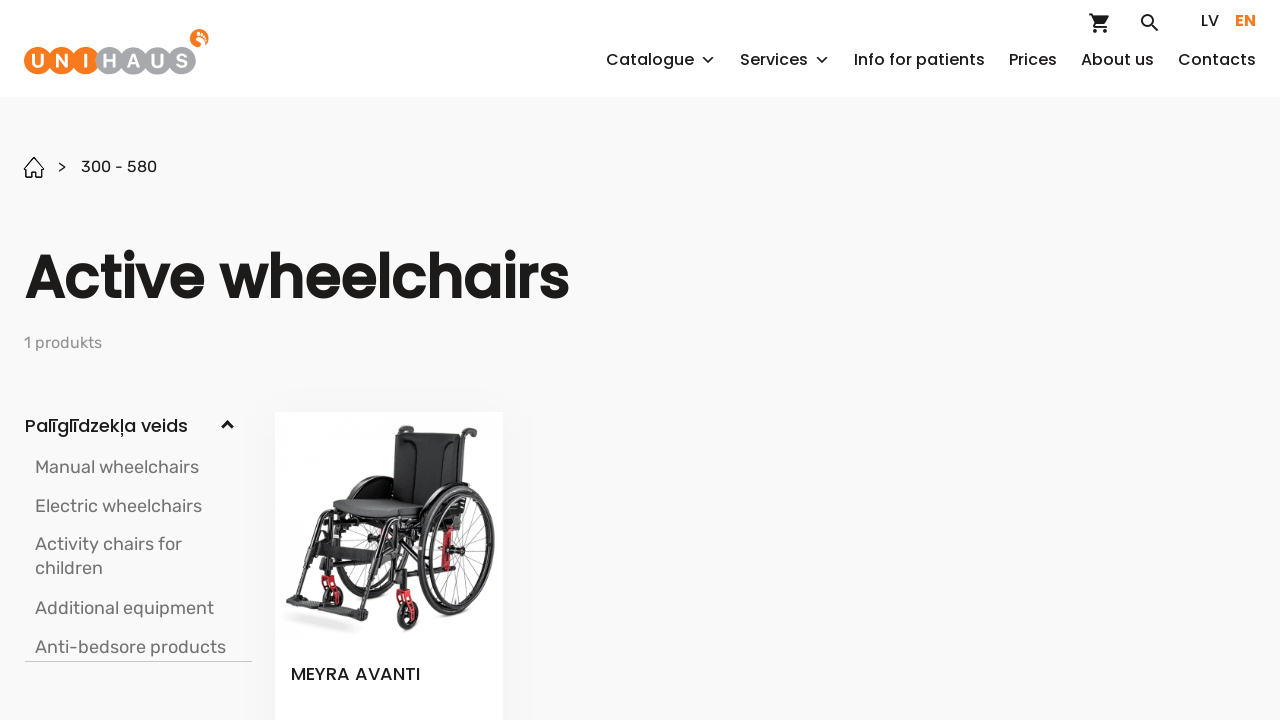

--- FILE ---
content_type: text/html; charset=UTF-8
request_url: https://unihaus.lv/en/sedekla-platums/300-580-en/
body_size: 31664
content:
<!doctype html><html lang="en-US" ><head><script data-no-optimize="1">var litespeed_docref=sessionStorage.getItem("litespeed_docref");litespeed_docref&&(Object.defineProperty(document,"referrer",{get:function(){return litespeed_docref}}),sessionStorage.removeItem("litespeed_docref"));</script> <meta charset="UTF-8"><meta name="format-detection" content="telephone=no"><meta http-equiv="X-UA-Compatible" content="IE=edge,chrome=1"><meta name="viewport" content="width=device-width, initial-scale=1, maximum-scale=1"><link rel="profile" href="https://gmpg.org/xfn/11"><meta name='robots' content='index, follow, max-image-preview:large, max-snippet:-1, max-video-preview:-1' /><link rel="alternate" hreflang="lv" href="https://unihaus.lv/sedekla-platums/300-580/" /><link rel="alternate" hreflang="en" href="https://unihaus.lv/en/sedekla-platums/300-580-en/" /><link rel="alternate" hreflang="x-default" href="https://unihaus.lv/sedekla-platums/300-580/" /><link rel='preload' as='style' href='https://unihaus.lv/wp-content/uploads/maxmegamenu/style_en.css'  data-wpacu-preload-css-basic='1' /><link rel='preload' as='script' href='https://unihaus.lv/wp-content/plugins/wp-google-maps/wpgmza_data.js' data-wpacu-preload-js='1'><link rel='preload' as='script' href='//maps.googleapis.com/maps/api/js?v=quarterly&amp;language=en&amp;key=AIzaSyDZFYjC7nN58Zh4Cq0xnvsd2B21FD0nnW8&amp;callback=__wpgmzaMapEngineLoadedCallback&amp;libraries=geometry%2Cplaces%2Cvisualization%2Cmarker&amp;ver=6.9' data-wpacu-preload-js='1'><link rel="preload" as="font" href="https://fonts.gstatic.com/s/roboto/v29/KFOmCnqEu92Fr1Mu4mxKKTU1Kg.woff2" data-wpacu-preload-google-font="1" crossorigin><link rel="preload" as="font" href="https://fonts.gstatic.com/s/roboto/v29/KFOmCnqEu92Fr1Mu7GxKKTU1Kvnz.woff2" data-wpacu-preload-google-font="1" crossorigin><link rel="preload" as="font" href="https://fonts.gstatic.com/s/roboto/v29/KFOlCnqEu92Fr1MmSU5fBBc4AMP6lQ.woff2" data-wpacu-preload-google-font="1" crossorigin><title>300 - 580 Archives - Unihaus</title><link rel="canonical" href="https://unihaus.lv/en/sedekla-platums/300-580-en/" /><meta property="og:locale" content="en_US" /><meta property="og:type" content="article" /><meta property="og:title" content="300 - 580 Archives - Unihaus" /><meta property="og:url" content="https://unihaus.lv/en/sedekla-platums/300-580-en/" /><meta property="og:site_name" content="Unihaus" /><meta name="twitter:card" content="summary_large_image" /> <script type="application/ld+json" class="yoast-schema-graph">{"@context":"https://schema.org","@graph":[{"@type":"CollectionPage","@id":"https://unihaus.lv/en/sedekla-platums/300-580-en/","url":"https://unihaus.lv/en/sedekla-platums/300-580-en/","name":"300 - 580 Archives - Unihaus","isPartOf":{"@id":"https://unihaus.lv/#website"},"primaryImageOfPage":{"@id":"https://unihaus.lv/en/sedekla-platums/300-580-en/#primaryimage"},"image":{"@id":"https://unihaus.lv/en/sedekla-platums/300-580-en/#primaryimage"},"thumbnailUrl":"https://unihaus.lv/wp-content/uploads/2022/01/Meyra-Avanti_1.png","breadcrumb":{"@id":"https://unihaus.lv/en/sedekla-platums/300-580-en/#breadcrumb"},"inLanguage":"en-US"},{"@type":"ImageObject","inLanguage":"en-US","@id":"https://unihaus.lv/en/sedekla-platums/300-580-en/#primaryimage","url":"https://unihaus.lv/wp-content/uploads/2022/01/Meyra-Avanti_1.png","contentUrl":"https://unihaus.lv/wp-content/uploads/2022/01/Meyra-Avanti_1.png","width":540,"height":540},{"@type":"BreadcrumbList","@id":"https://unihaus.lv/en/sedekla-platums/300-580-en/#breadcrumb","itemListElement":[{"@type":"ListItem","position":1,"name":"Home","item":"https://unihaus.lv/en/"},{"@type":"ListItem","position":2,"name":"300 - 580"}]},{"@type":"WebSite","@id":"https://unihaus.lv/#website","url":"https://unihaus.lv/","name":"Unihaus","description":"Center of technical orthopedics","potentialAction":[{"@type":"SearchAction","target":{"@type":"EntryPoint","urlTemplate":"https://unihaus.lv/?s={search_term_string}"},"query-input":{"@type":"PropertyValueSpecification","valueRequired":true,"valueName":"search_term_string"}}],"inLanguage":"en-US"}]}</script> <link rel="preload" as="font" href="/wp-content/themes/unihaus/assets/fonts/Unihaus-icons.ttf" data-wpacu-preload-local-font="1" crossorigin><link rel="preload" as="font" href="/wp-content/themes/unihaus/assets/fonts/Poppins-Bold.ttf" data-wpacu-preload-local-font="1" crossorigin><link rel="preload" as="font" href="/wp-content/themes/unihaus/assets/fonts/Poppins-Medium.ttf" data-wpacu-preload-local-font="1" crossorigin><link rel="preload" as="font" href="/wp-content/themes/unihaus/assets/fonts/Poppins-Light.ttf" data-wpacu-preload-local-font="1" crossorigin><link rel="preload" as="font" href="/wp-content/themes/unihaus/assets/fonts/Rubik-VariableFont_wght.ttf" data-wpacu-preload-local-font="1" crossorigin><link rel='dns-prefetch' href='//challenges.cloudflare.com' /><style id='wp-img-auto-sizes-contain-inline-css'>img:is([sizes=auto i],[sizes^="auto," i]){contain-intrinsic-size:3000px 1500px}
/*# sourceURL=wp-img-auto-sizes-contain-inline-css */</style><link data-optimized="2" rel="stylesheet" href="https://unihaus.lv/wp-content/litespeed/css/234eee0a8b9038560a9fc11366a3195d.css?ver=86c28" /><style id='classic-theme-styles-inline-css'>/*! This file is auto-generated */
.wp-block-button__link{color:#fff;background-color:#32373c;border-radius:9999px;box-shadow:none;text-decoration:none;padding:calc(.667em + 2px) calc(1.333em + 2px);font-size:1.125em}.wp-block-file__button{background:#32373c;color:#fff;text-decoration:none}
/*# sourceURL=/wp-includes/css/classic-themes.min.css */</style><style id='woof-inline-css'>.woof_products_top_panel li span, .woof_products_top_panel2 li span{background: url(https://unihaus.lv/wp-content/plugins/woocommerce-products-filter/img/delete.png);background-size: 14px 14px;background-repeat: no-repeat;background-position: right;}
.woof_edit_view{
                    display: none;
                }
.woof_sid_auto_shortcode .woof_redraw_zone {
    z-index: 18;
}
/*# sourceURL=woof-inline-css */</style><style id='woocommerce-inline-inline-css'>.woocommerce form .form-row .required { visibility: visible; }
/*# sourceURL=woocommerce-inline-inline-css */</style><style id='wpdreams-asl-basic-inline-css'>div[id*='ajaxsearchlitesettings'].searchsettings .asl_option_inner label {
						font-size: 0px !important;
						color: rgba(0, 0, 0, 0);
					}
					div[id*='ajaxsearchlitesettings'].searchsettings .asl_option_inner label:after {
						font-size: 11px !important;
						position: absolute;
						top: 0;
						left: 0;
						z-index: 1;
					}
					.asl_w_container {
						width: 100%;
						margin: 0px 0px 0px 0px;
						min-width: 200px;
					}
					div[id*='ajaxsearchlite'].asl_m {
						width: 100%;
					}
					div[id*='ajaxsearchliteres'].wpdreams_asl_results div.resdrg span.highlighted {
						font-weight: bold;
						color: rgba(217, 49, 43, 1);
						background-color: rgba(238, 238, 238, 1);
					}
					div[id*='ajaxsearchliteres'].wpdreams_asl_results .results img.asl_image {
						width: 70px;
						height: 70px;
						object-fit: cover;
					}
					div[id*='ajaxsearchlite'].asl_r .results {
						max-height: none;
					}
					div[id*='ajaxsearchlite'].asl_r {
						position: absolute;
					}
				
						div.asl_r.asl_w.vertical .results .item::after {
							display: block;
							position: absolute;
							bottom: 0;
							content: '';
							height: 1px;
							width: 100%;
							background: #D8D8D8;
						}
						div.asl_r.asl_w.vertical .results .item.asl_last_item::after {
							display: none;
						}
					 .search-form-desktop div[id*=ajaxsearchlite] input:focus {
width: 0;
}

.search-form-desktop div[id*=ajaxsearchlite] input {
  transition: width 0.3s;
  width: 0 !important;
  font-size: 0 !important;
  opacity: 0;
}

.search-form-desktop a.ic--search:focus + .asl_w_container input {
  width: 100% !important;
  opacity: 1;
  font-size: 12px !important;
}

.search-form-desktop div[id*=ajaxsearchlite] input:focus {
  width: 100% !important;
  opacity: 1;
  font-size: 12px !important;
}


div[id*='ajaxsearchlite'].asl_m {
    width: 100%;
    height: 100%;
}
/*# sourceURL=wpdreams-asl-basic-inline-css */</style> <script id="wpml-cookie-js-extra" type="litespeed/javascript">var wpml_cookies={"wp-wpml_current_language":{"value":"en","expires":1,"path":"/"}};var wpml_cookies={"wp-wpml_current_language":{"value":"en","expires":1,"path":"/"}}</script> <script id="woof-husky-js-extra" type="litespeed/javascript">var woof_husky_txt={"ajax_url":"https://unihaus.lv/wp-admin/admin-ajax.php","plugin_uri":"https://unihaus.lv/wp-content/plugins/woocommerce-products-filter/ext/by_text/","loader":"https://unihaus.lv/wp-content/plugins/woocommerce-products-filter/ext/by_text/assets/img/ajax-loader.gif","not_found":"Nothing found!","prev":"Prev","next":"Next","site_link":"https://unihaus.lv","default_data":{"placeholder":"","behavior":"title","search_by_full_word":0,"autocomplete":1,"how_to_open_links":0,"taxonomy_compatibility":0,"sku_compatibility":0,"custom_fields":"","search_desc_variant":0,"view_text_length":10,"min_symbols":3,"max_posts":10,"image":"","notes_for_customer":"","template":"default","max_open_height":300,"page":0}}</script> <script type="litespeed/javascript" data-src="https://unihaus.lv/wp-includes/js/jquery/jquery.min.js" id="jquery-core-js"></script> <script id="wc-add-to-cart-js-extra" type="litespeed/javascript">var wc_add_to_cart_params={"ajax_url":"/wp-admin/admin-ajax.php?lang=en","wc_ajax_url":"/en/?wc-ajax=%%endpoint%%","i18n_view_cart":"View cart","cart_url":"https://unihaus.lv/en/order-basket/","is_cart":"","cart_redirect_after_add":"no"}</script> <script id="woocommerce-js-extra" type="litespeed/javascript">var woocommerce_params={"ajax_url":"/wp-admin/admin-ajax.php?lang=en","wc_ajax_url":"/en/?wc-ajax=%%endpoint%%","i18n_password_show":"Show password","i18n_password_hide":"Hide password"}</script> <script id="wpgmza_data-js-extra" type="litespeed/javascript">var wpgmza_google_api_status={"message":"Enqueued","code":"ENQUEUED"}</script> <meta name="generator" content="WPML ver:4.8.6 stt:1,31;" /> <script type="litespeed/javascript">window.dataLayer=window.dataLayer||[];function gtag(){dataLayer.push(arguments)}
gtag('consent','default',{'ad_storage':'denied','ad_user_data':'denied','ad_personalization':'denied','analytics_storage':'denied'})</script> <style>.klaro-config {
        z-index: 9999;
        background: #F77A1E;
        transition: all .2s;
      }
  
      #klaro {
        z-index: 9999;
        font-size: 16px;
        line-height: 24px;
      }
  
      .cm-header .title {
        font-size: 38px;
        font-weight: 600;
        line-height: 48px;
      }
  
      .cm-header p p:not(:last-child) {
        margin-bottom: 16px;
      }
  
      .cm-btn-accept,
      .cm-btn-danger {
        opacity: .5;
        transition: all .2s;
      }
  
      .cm-btn-accept:hover,
      .cm-btn-danger:hover {
        opacity: 1;
      }
  
      .cm-list-input:checked+.cm-list-label .slider {
        background-color: #F77A1E;
      }
  
      .cm-btn {
        position: relative;
        display: inline-block;
        vertical-align: middle;
        padding: 18px;
        /* font-family: "Fira Sans",sans-serif; */
        font-size: 16px;
        font-weight: 500;
        text-align: center;
        line-height: 1 !important;
        white-space: nowrap;
        text-decoration: none !important;
        background: 0 0;
        border-radius: 29px;
        transition: color .3s, background-color .3s, border-color .3s;
        -webkit-user-select: none;
        -moz-user-select: none;
        -ms-user-select: none;
        user-select: none;
        cursor: pointer;
      }
  
      .klaro-config:hover {
        background: #e2610a;
      }
  
      .klaro-config {
        bottom: 10px;
      }
  
      .cm-modal {
        max-width: 750px;
        padding-top: 14px;
        padding-bottom: 14px;
      }
  
      .cm-header,
      .cm-body {
        margin-bottom: 14px;
        padding-bottom: 14px;
      }
  
      li.cm-service.cm-toggle-all,
      li.cm-purpose.cm-toggle-all {
        margin-top: 14px;
        padding-top: 14px;
      }
  
      .cm-header .title {
        margin-bottom: 10px;
        font-size: 34px;
        line-height: 40px;
      }
  
      .cm-header p p:not(:last-child) {
        margin-bottom: 12px;
      }
  
      .cm-header>p,
      .cm-list-description {
        font-size: 14px;
        line-height: 1.3;
      }
  
      .cm-list-label {
        font-size: 14px;
        line-height: 1;
      }
  
      .cm-list-description {
        font-size: 13px;
      }
  
      .cm-header span a {
        color: #F77A1E;
        text-decoration: underline;
      }
  
      .cm-btn {
        padding-top: 14px;
        padding-bottom: 14px;
      }
  
      .cm-service:not(:last-child),
      .cm-purpose:not(:last-child) {
        margin-bottom: 14px;
      }
  
      .cm-list-input.required:checked+.cm-list-label .slider {
        background-color: #F77A1E;
      }
  
      .cm-list-input.only-required+.cm-list-label .slider {
        background-color: #F2F2F2;
      }
  
      p.purposes,
      .cm-body span.cm-opt-out {
        display: none;
      }</style><!--[if IE]> <script src="https://cdnjs.cloudflare.com/ajax/libs/html5shiv/3.7.3/html5shiv.min.js" type="text/javascript"></script> <link rel="stylesheet" href="/wp-content/themes/pandago2/assets/vendor/browser-notice/browser-notice.css"><link rel="stylesheet" href="/wp-content/themes/pandago2/assets/vendor/browser-notice/browser-notice-ie.css">
<![endif]-->	<noscript><style>.woocommerce-product-gallery{ opacity: 1 !important; }</style></noscript><link rel="preconnect" href="https://fonts.gstatic.com" crossorigin /><link rel="preload" as="style" href="//fonts.googleapis.com/css?family=Open+Sans&display=swap" /><link rel="icon" href="https://unihaus.lv/wp-content/uploads/2022/01/unihaus-favicon2.png" sizes="32x32" /><link rel="icon" href="https://unihaus.lv/wp-content/uploads/2022/01/unihaus-favicon2.png" sizes="192x192" /><link rel="apple-touch-icon" href="https://unihaus.lv/wp-content/uploads/2022/01/unihaus-favicon2.png" /><meta name="msapplication-TileImage" content="https://unihaus.lv/wp-content/uploads/2022/01/unihaus-favicon2.png" /><style type="text/css">/** Mega Menu CSS: fs **/</style><style id='global-styles-inline-css'>:root{--wp--preset--aspect-ratio--square: 1;--wp--preset--aspect-ratio--4-3: 4/3;--wp--preset--aspect-ratio--3-4: 3/4;--wp--preset--aspect-ratio--3-2: 3/2;--wp--preset--aspect-ratio--2-3: 2/3;--wp--preset--aspect-ratio--16-9: 16/9;--wp--preset--aspect-ratio--9-16: 9/16;--wp--preset--color--black: #000000;--wp--preset--color--cyan-bluish-gray: #abb8c3;--wp--preset--color--white: #ffffff;--wp--preset--color--pale-pink: #f78da7;--wp--preset--color--vivid-red: #cf2e2e;--wp--preset--color--luminous-vivid-orange: #ff6900;--wp--preset--color--luminous-vivid-amber: #fcb900;--wp--preset--color--light-green-cyan: #7bdcb5;--wp--preset--color--vivid-green-cyan: #00d084;--wp--preset--color--pale-cyan-blue: #8ed1fc;--wp--preset--color--vivid-cyan-blue: #0693e3;--wp--preset--color--vivid-purple: #9b51e0;--wp--preset--gradient--vivid-cyan-blue-to-vivid-purple: linear-gradient(135deg,rgb(6,147,227) 0%,rgb(155,81,224) 100%);--wp--preset--gradient--light-green-cyan-to-vivid-green-cyan: linear-gradient(135deg,rgb(122,220,180) 0%,rgb(0,208,130) 100%);--wp--preset--gradient--luminous-vivid-amber-to-luminous-vivid-orange: linear-gradient(135deg,rgb(252,185,0) 0%,rgb(255,105,0) 100%);--wp--preset--gradient--luminous-vivid-orange-to-vivid-red: linear-gradient(135deg,rgb(255,105,0) 0%,rgb(207,46,46) 100%);--wp--preset--gradient--very-light-gray-to-cyan-bluish-gray: linear-gradient(135deg,rgb(238,238,238) 0%,rgb(169,184,195) 100%);--wp--preset--gradient--cool-to-warm-spectrum: linear-gradient(135deg,rgb(74,234,220) 0%,rgb(151,120,209) 20%,rgb(207,42,186) 40%,rgb(238,44,130) 60%,rgb(251,105,98) 80%,rgb(254,248,76) 100%);--wp--preset--gradient--blush-light-purple: linear-gradient(135deg,rgb(255,206,236) 0%,rgb(152,150,240) 100%);--wp--preset--gradient--blush-bordeaux: linear-gradient(135deg,rgb(254,205,165) 0%,rgb(254,45,45) 50%,rgb(107,0,62) 100%);--wp--preset--gradient--luminous-dusk: linear-gradient(135deg,rgb(255,203,112) 0%,rgb(199,81,192) 50%,rgb(65,88,208) 100%);--wp--preset--gradient--pale-ocean: linear-gradient(135deg,rgb(255,245,203) 0%,rgb(182,227,212) 50%,rgb(51,167,181) 100%);--wp--preset--gradient--electric-grass: linear-gradient(135deg,rgb(202,248,128) 0%,rgb(113,206,126) 100%);--wp--preset--gradient--midnight: linear-gradient(135deg,rgb(2,3,129) 0%,rgb(40,116,252) 100%);--wp--preset--font-size--small: 13px;--wp--preset--font-size--medium: 20px;--wp--preset--font-size--large: 36px;--wp--preset--font-size--x-large: 42px;--wp--preset--spacing--20: 0.44rem;--wp--preset--spacing--30: 0.67rem;--wp--preset--spacing--40: 1rem;--wp--preset--spacing--50: 1.5rem;--wp--preset--spacing--60: 2.25rem;--wp--preset--spacing--70: 3.38rem;--wp--preset--spacing--80: 5.06rem;--wp--preset--shadow--natural: 6px 6px 9px rgba(0, 0, 0, 0.2);--wp--preset--shadow--deep: 12px 12px 50px rgba(0, 0, 0, 0.4);--wp--preset--shadow--sharp: 6px 6px 0px rgba(0, 0, 0, 0.2);--wp--preset--shadow--outlined: 6px 6px 0px -3px rgb(255, 255, 255), 6px 6px rgb(0, 0, 0);--wp--preset--shadow--crisp: 6px 6px 0px rgb(0, 0, 0);}:where(.is-layout-flex){gap: 0.5em;}:where(.is-layout-grid){gap: 0.5em;}body .is-layout-flex{display: flex;}.is-layout-flex{flex-wrap: wrap;align-items: center;}.is-layout-flex > :is(*, div){margin: 0;}body .is-layout-grid{display: grid;}.is-layout-grid > :is(*, div){margin: 0;}:where(.wp-block-columns.is-layout-flex){gap: 2em;}:where(.wp-block-columns.is-layout-grid){gap: 2em;}:where(.wp-block-post-template.is-layout-flex){gap: 1.25em;}:where(.wp-block-post-template.is-layout-grid){gap: 1.25em;}.has-black-color{color: var(--wp--preset--color--black) !important;}.has-cyan-bluish-gray-color{color: var(--wp--preset--color--cyan-bluish-gray) !important;}.has-white-color{color: var(--wp--preset--color--white) !important;}.has-pale-pink-color{color: var(--wp--preset--color--pale-pink) !important;}.has-vivid-red-color{color: var(--wp--preset--color--vivid-red) !important;}.has-luminous-vivid-orange-color{color: var(--wp--preset--color--luminous-vivid-orange) !important;}.has-luminous-vivid-amber-color{color: var(--wp--preset--color--luminous-vivid-amber) !important;}.has-light-green-cyan-color{color: var(--wp--preset--color--light-green-cyan) !important;}.has-vivid-green-cyan-color{color: var(--wp--preset--color--vivid-green-cyan) !important;}.has-pale-cyan-blue-color{color: var(--wp--preset--color--pale-cyan-blue) !important;}.has-vivid-cyan-blue-color{color: var(--wp--preset--color--vivid-cyan-blue) !important;}.has-vivid-purple-color{color: var(--wp--preset--color--vivid-purple) !important;}.has-black-background-color{background-color: var(--wp--preset--color--black) !important;}.has-cyan-bluish-gray-background-color{background-color: var(--wp--preset--color--cyan-bluish-gray) !important;}.has-white-background-color{background-color: var(--wp--preset--color--white) !important;}.has-pale-pink-background-color{background-color: var(--wp--preset--color--pale-pink) !important;}.has-vivid-red-background-color{background-color: var(--wp--preset--color--vivid-red) !important;}.has-luminous-vivid-orange-background-color{background-color: var(--wp--preset--color--luminous-vivid-orange) !important;}.has-luminous-vivid-amber-background-color{background-color: var(--wp--preset--color--luminous-vivid-amber) !important;}.has-light-green-cyan-background-color{background-color: var(--wp--preset--color--light-green-cyan) !important;}.has-vivid-green-cyan-background-color{background-color: var(--wp--preset--color--vivid-green-cyan) !important;}.has-pale-cyan-blue-background-color{background-color: var(--wp--preset--color--pale-cyan-blue) !important;}.has-vivid-cyan-blue-background-color{background-color: var(--wp--preset--color--vivid-cyan-blue) !important;}.has-vivid-purple-background-color{background-color: var(--wp--preset--color--vivid-purple) !important;}.has-black-border-color{border-color: var(--wp--preset--color--black) !important;}.has-cyan-bluish-gray-border-color{border-color: var(--wp--preset--color--cyan-bluish-gray) !important;}.has-white-border-color{border-color: var(--wp--preset--color--white) !important;}.has-pale-pink-border-color{border-color: var(--wp--preset--color--pale-pink) !important;}.has-vivid-red-border-color{border-color: var(--wp--preset--color--vivid-red) !important;}.has-luminous-vivid-orange-border-color{border-color: var(--wp--preset--color--luminous-vivid-orange) !important;}.has-luminous-vivid-amber-border-color{border-color: var(--wp--preset--color--luminous-vivid-amber) !important;}.has-light-green-cyan-border-color{border-color: var(--wp--preset--color--light-green-cyan) !important;}.has-vivid-green-cyan-border-color{border-color: var(--wp--preset--color--vivid-green-cyan) !important;}.has-pale-cyan-blue-border-color{border-color: var(--wp--preset--color--pale-cyan-blue) !important;}.has-vivid-cyan-blue-border-color{border-color: var(--wp--preset--color--vivid-cyan-blue) !important;}.has-vivid-purple-border-color{border-color: var(--wp--preset--color--vivid-purple) !important;}.has-vivid-cyan-blue-to-vivid-purple-gradient-background{background: var(--wp--preset--gradient--vivid-cyan-blue-to-vivid-purple) !important;}.has-light-green-cyan-to-vivid-green-cyan-gradient-background{background: var(--wp--preset--gradient--light-green-cyan-to-vivid-green-cyan) !important;}.has-luminous-vivid-amber-to-luminous-vivid-orange-gradient-background{background: var(--wp--preset--gradient--luminous-vivid-amber-to-luminous-vivid-orange) !important;}.has-luminous-vivid-orange-to-vivid-red-gradient-background{background: var(--wp--preset--gradient--luminous-vivid-orange-to-vivid-red) !important;}.has-very-light-gray-to-cyan-bluish-gray-gradient-background{background: var(--wp--preset--gradient--very-light-gray-to-cyan-bluish-gray) !important;}.has-cool-to-warm-spectrum-gradient-background{background: var(--wp--preset--gradient--cool-to-warm-spectrum) !important;}.has-blush-light-purple-gradient-background{background: var(--wp--preset--gradient--blush-light-purple) !important;}.has-blush-bordeaux-gradient-background{background: var(--wp--preset--gradient--blush-bordeaux) !important;}.has-luminous-dusk-gradient-background{background: var(--wp--preset--gradient--luminous-dusk) !important;}.has-pale-ocean-gradient-background{background: var(--wp--preset--gradient--pale-ocean) !important;}.has-electric-grass-gradient-background{background: var(--wp--preset--gradient--electric-grass) !important;}.has-midnight-gradient-background{background: var(--wp--preset--gradient--midnight) !important;}.has-small-font-size{font-size: var(--wp--preset--font-size--small) !important;}.has-medium-font-size{font-size: var(--wp--preset--font-size--medium) !important;}.has-large-font-size{font-size: var(--wp--preset--font-size--large) !important;}.has-x-large-font-size{font-size: var(--wp--preset--font-size--x-large) !important;}
/*# sourceURL=global-styles-inline-css */</style><style id='wpgmaps-style-pro-inline-css'>.wpgmza_map img { max-width:none; }
        .wpgmza_widget { overflow: auto; }
/*# sourceURL=wpgmaps-style-pro-inline-css */</style></head><body data-rsssl=1 class="archive tax-pa_sedekla-platums term-300-580-en term-849 wp-embed-responsive wp-theme-pandago2 wp-child-theme-unihaus theme-pandago2 woocommerce woocommerce-page woocommerce-no-js mega-menu-header" >
<!--[if IE]><div id="update-browser-notification-wrap" style="display: none;"><div class="update-browser-notification-bg"></div><div class="update-browser-notification"><div class="ubn-table"><div class="ubn-cell"><div class="ubn-outer"><div class="ubn-inner"><div class="ubn-text"><p class="ubn-title">Lūdzu atjauniniet savu pārlūkprogrammu</p><p class="ubn-p">Jūsu Tīmekļa pārlūks nespēj pilnvērtīgi attēlot šo lapu, jo šī lapa ir būvēta balstoties uz moderniem Tīmekļa standartiem. Lai apskatītu šo lapu, aicinām Jūs izvēlēties kādu no modernajiem Tīmekļa pārlūkiem, kas pieejami zemāk.</p><p class="ubn-p last">Bezmaksas pārlūkprogrammas  - visas pārlūkprogrammas nodrošina vienādas pamatfunkcijas un ir viegli lietojamas. Izvēlieties, kuru pārlūkprogrammu vēlaties lejupielādēt:</p></div><div class="ubn-icon-wrap">
<a class="ubn-browser-link ubn-browser-link-firefox" href="http://www.mozilla.org/en-US/firefox/new/" target="_blank" rel="nofollow">
<span class="ubn-browser-icon">&nbsp;</span>
<span class="ubn-browser-name">Mozilla Firefox</span>
</a>
<a class="ubn-browser-link ubn-browser-link-chrome" href="https://www.google.com/intl/en/chrome/browser/" target="_blank" rel="nofollow">
<span class="ubn-browser-icon">&nbsp;</span>
<span class="ubn-browser-name">Google Chrome</span>
</a>
<a class="ubn-browser-link ubn-browser-link-opera" href="http://www.opera.com/" target="_blank" rel="nofollow">
<span class="ubn-browser-icon">&nbsp;</span>
<span class="ubn-browser-name">Opera</span>
</a>
<a class="ubn-browser-link ubn-browser-link-safari" href="https://safari.en.softonic.com/" target="_blank" rel="nofollow">
<span class="ubn-browser-icon">&nbsp;</span>
<span class="ubn-browser-name">Safari</span>
</a>
<a class="ubn-browser-link ubn-browser-link-edge" href="https://www.microsoft.com/en-us/windows/microsoft-edge" target="_blank" rel="nofollow">
<span class="ubn-browser-icon">&nbsp;</span>
<span class="ubn-browser-name">Microsoft Edge</span>
</a></div><div class="ubn-close-wrap">
<a class="ubn-close js-ubn-close" href="javascript:void(0)" onclick="var elem = document.querySelector('#update-browser-notification-wrap');elem.parentNode.removeChild(elem);">Aizvērt</a></div></div></div></div></div></div></div><![endif]--><div class="site-wrap"><header class="site-header bgc--primary"><div class="d-lg-none background-color-area"></div><div class="container"><div class="top-header d-none d-lg-flex justify-content-end"><div class="wc-cart" style="position: relative;">
<a href="https://unihaus.lv/en/order-basket/" class="ic ic--cart text-decor-none ">
</a><div class="mini-cart"><p class="woocommerce-mini-cart__empty-message">No products in the cart.</p></div></div><div class="search-form search-form-desktop">
<a href="javascript:void(0)" tabindex="1" class="ic ic--search text-decor-none js-search-desktop" style="font-size: 23px;"></a><div class="asl_w_container asl_w_container_1" data-id="1" data-instance="1"><div id='ajaxsearchlite1'
data-id="1"
data-instance="1"
class="asl_w asl_m asl_m_1 asl_m_1_1"><div class="probox"><div class='prosettings' style='display:none;' data-opened=0><div class='innericon'>
<svg version="1.1" xmlns="http://www.w3.org/2000/svg" xmlns:xlink="http://www.w3.org/1999/xlink" x="0px" y="0px" width="22" height="22" viewBox="0 0 512 512" enable-background="new 0 0 512 512" xml:space="preserve">
<polygon transform = "rotate(90 256 256)" points="142.332,104.886 197.48,50 402.5,256 197.48,462 142.332,407.113 292.727,256 "/>
</svg></div></div><div class='proinput'><form role="search" action='#' autocomplete="off"
aria-label="Search form">
<input aria-label="Search input"
type='search' class='orig'
tabindex="0"
name='phrase'
placeholder='Meklēt...'
value=''
autocomplete="off"/>
<input aria-label="Search autocomplete input"
type='text'
class='autocomplete'
tabindex="-1"
name='phrase'
value=''
autocomplete="off" disabled/>
<input type='submit' value="Start search" style='width:0; height: 0; visibility: hidden;'></form></div>
<button class='promagnifier' tabindex="0" aria-label="Search magnifier button">
<span class='innericon' style="display:block;">
<svg version="1.1" xmlns="http://www.w3.org/2000/svg" xmlns:xlink="http://www.w3.org/1999/xlink" x="0px" y="0px" width="22" height="22" viewBox="0 0 512 512" enable-background="new 0 0 512 512" xml:space="preserve">
<path d="M460.355,421.59L353.844,315.078c20.041-27.553,31.885-61.437,31.885-98.037
C385.729,124.934,310.793,50,218.686,50C126.58,50,51.645,124.934,51.645,217.041c0,92.106,74.936,167.041,167.041,167.041
c34.912,0,67.352-10.773,94.184-29.158L419.945,462L460.355,421.59z M100.631,217.041c0-65.096,52.959-118.056,118.055-118.056
c65.098,0,118.057,52.959,118.057,118.056c0,65.096-52.959,118.056-118.057,118.056C153.59,335.097,100.631,282.137,100.631,217.041
z"/>
</svg>
</span>
</button><div class='proloading'><div class="asl_loader"><div class="asl_loader-inner asl_simple-circle"></div></div></div><div class='proclose'>
<svg version="1.1" xmlns="http://www.w3.org/2000/svg" xmlns:xlink="http://www.w3.org/1999/xlink" x="0px"
y="0px"
width="12" height="12" viewBox="0 0 512 512" enable-background="new 0 0 512 512"
xml:space="preserve">
<polygon points="438.393,374.595 319.757,255.977 438.378,137.348 374.595,73.607 255.995,192.225 137.375,73.622 73.607,137.352 192.246,255.983 73.622,374.625 137.352,438.393 256.002,319.734 374.652,438.378 "/>
</svg></div></div></div><div class='asl_data_container' style="display:none !important;"><div class="asl_init_data wpdreams_asl_data_ct"
style="display:none !important;"
id="asl_init_id_1"
data-asl-id="1"
data-asl-instance="1"
data-settings="{&quot;homeurl&quot;:&quot;https:\/\/unihaus.lv\/en\/&quot;,&quot;resultstype&quot;:&quot;vertical&quot;,&quot;resultsposition&quot;:&quot;hover&quot;,&quot;itemscount&quot;:4,&quot;charcount&quot;:0,&quot;highlight&quot;:false,&quot;highlightWholewords&quot;:true,&quot;singleHighlight&quot;:false,&quot;scrollToResults&quot;:{&quot;enabled&quot;:false,&quot;offset&quot;:0},&quot;resultareaclickable&quot;:1,&quot;autocomplete&quot;:{&quot;enabled&quot;:false,&quot;lang&quot;:&quot;en&quot;,&quot;trigger_charcount&quot;:0},&quot;mobile&quot;:{&quot;menu_selector&quot;:&quot;#menu-toggle&quot;},&quot;trigger&quot;:{&quot;click&quot;:&quot;results_page&quot;,&quot;click_location&quot;:&quot;same&quot;,&quot;update_href&quot;:false,&quot;return&quot;:&quot;results_page&quot;,&quot;return_location&quot;:&quot;same&quot;,&quot;facet&quot;:true,&quot;type&quot;:true,&quot;redirect_url&quot;:&quot;?s={phrase}&quot;,&quot;delay&quot;:300},&quot;animations&quot;:{&quot;pc&quot;:{&quot;settings&quot;:{&quot;anim&quot;:&quot;fadedrop&quot;,&quot;dur&quot;:300},&quot;results&quot;:{&quot;anim&quot;:&quot;fadedrop&quot;,&quot;dur&quot;:300},&quot;items&quot;:&quot;voidanim&quot;},&quot;mob&quot;:{&quot;settings&quot;:{&quot;anim&quot;:&quot;fadedrop&quot;,&quot;dur&quot;:300},&quot;results&quot;:{&quot;anim&quot;:&quot;fadedrop&quot;,&quot;dur&quot;:300},&quot;items&quot;:&quot;voidanim&quot;}},&quot;autop&quot;:{&quot;state&quot;:true,&quot;phrase&quot;:&quot;&quot;,&quot;count&quot;:&quot;1&quot;},&quot;resPage&quot;:{&quot;useAjax&quot;:false,&quot;selector&quot;:&quot;#main&quot;,&quot;trigger_type&quot;:true,&quot;trigger_facet&quot;:true,&quot;trigger_magnifier&quot;:false,&quot;trigger_return&quot;:false},&quot;resultsSnapTo&quot;:&quot;left&quot;,&quot;results&quot;:{&quot;width&quot;:&quot;auto&quot;,&quot;width_tablet&quot;:&quot;auto&quot;,&quot;width_phone&quot;:&quot;auto&quot;},&quot;settingsimagepos&quot;:&quot;right&quot;,&quot;closeOnDocClick&quot;:true,&quot;overridewpdefault&quot;:false,&quot;override_method&quot;:&quot;get&quot;}"></div><div id="asl_hidden_data">
<svg style="position:absolute" height="0" width="0">
<filter id="aslblur">
<feGaussianBlur in="SourceGraphic" stdDeviation="4"/>
</filter>
</svg>
<svg style="position:absolute" height="0" width="0">
<filter id="no_aslblur"></filter>
</svg></div></div><div id='ajaxsearchliteres1'
class='vertical wpdreams_asl_results asl_w asl_r asl_r_1 asl_r_1_1'><div class="results"><div class="resdrg"></div></div></div><div id='__original__ajaxsearchlitesettings1'
data-id="1"
class="searchsettings wpdreams_asl_settings asl_w asl_s asl_s_1"><form name='options'
aria-label="Search settings form"
autocomplete = 'off'>
<input type="hidden" name="filters_changed" style="display:none;" value="0">
<input type="hidden" name="filters_initial" style="display:none;" value="1"><div class="asl_option_inner hiddend">
<input type='hidden' name='qtranslate_lang' id='qtranslate_lang'
value='0'/></div><div class="asl_option_inner hiddend">
<input type='hidden' name='wpml_lang'
value='en'/></div><fieldset class="asl_sett_scroll"><legend style="display: none;">Generic selectors</legend><div class="asl_option" tabindex="0"><div class="asl_option_inner">
<input type="checkbox" value="exact"
aria-label="Exact matches only"
name="asl_gen[]" /><div class="asl_option_checkbox"></div></div><div class="asl_option_label">
Exact matches only</div></div><div class="asl_option" tabindex="0"><div class="asl_option_inner">
<input type="checkbox" value="title"
aria-label="Search in title"
name="asl_gen[]"  checked="checked"/><div class="asl_option_checkbox"></div></div><div class="asl_option_label">
Search in title</div></div><div class="asl_option" tabindex="0"><div class="asl_option_inner">
<input type="checkbox" value="content"
aria-label="Search in content"
name="asl_gen[]"  checked="checked"/><div class="asl_option_checkbox"></div></div><div class="asl_option_label">
Search in content</div></div><div class="asl_option_inner hiddend">
<input type="checkbox" value="excerpt"
aria-label="Search in excerpt"
name="asl_gen[]"  checked="checked"/><div class="asl_option_checkbox"></div></div></fieldset><fieldset class="asl_sett_scroll"><legend style="display: none;">Post Type Selectors</legend><div class="asl_option_inner hiddend">
<input type="checkbox" value="post"
aria-label="Hidden option, ignore please"
name="customset[]" checked="checked"/></div><div class="asl_option_inner hiddend">
<input type="checkbox" value="page"
aria-label="Hidden option, ignore please"
name="customset[]" checked="checked"/></div><div class="asl_option_inner hiddend">
<input type="checkbox" value="service"
aria-label="Hidden option, ignore please"
name="customset[]" checked="checked"/></div><div class="asl_option_inner hiddend">
<input type="checkbox" value="product"
aria-label="Hidden option, ignore please"
name="customset[]" checked="checked"/></div></fieldset></form></div></div></div><ul class="lang-switch flex"><li class="lang-switch__item">
<a class="lang-switch__link text-decor-none" href="https://unihaus.lv/sedekla-platums/300-580/" hreflang="lv">lv</a></li><li class="lang-switch__item">
<a class="lang-switch__link lang-switch__link--is-active text-decor-none" href="https://unihaus.lv/en/sedekla-platums/300-580-en/" hreflang="en">en</a></li></ul></div><div class="row last-col"><div class="col-8 col-lg-2 d-flex"><div class="menu-btn position-relative ml-auto d-lg-none js-menu">
<span class="toggler"></span></div><div class="logo d-flex align-items-center d-lg-block">
<a href="https://unihaus.lv/en/">
<img data-lazyloaded="1" src="[data-uri]" class="w-100 pdg-img" data-src="https://unihaus.lv/wp-content/uploads/2021/12/unihaus-logo-1.svg" title="unihaus-logo" alt=""  >                        </a></div></div><div class="col-4 col-lg-10"><div class="bottom-header d-flex justify-content-lg-end"><div class="d-flex d-lg-none align-items-end"><div class="wc-cart" style="position: relative;">
<a href="https://unihaus.lv/en/order-basket/" class="ic ic--cart text-decor-none ">
</a><div class="mini-cart"><p class="woocommerce-mini-cart__empty-message">No products in the cart.</p></div></div></div><div class="d-flex align-items-end d-lg-none">
<a href="javascript:void(0)" tabindex="2" class="ic ic--search text-decor-none js-search-mobile" style="font-size: 23px;"></a><div class="d-none d-lg-none search-area js-search-area"><div class="search-form-mobile d-flex"><div class="asl_w_container asl_w_container_2" data-id="2" data-instance="1"><div id='ajaxsearchlite2'
data-id="2"
data-instance="1"
class="asl_w asl_m asl_m_2 asl_m_2_1"><div class="probox"><div class='prosettings' style='display:none;' data-opened=0><div class='innericon'>
<svg version="1.1" xmlns="http://www.w3.org/2000/svg" xmlns:xlink="http://www.w3.org/1999/xlink" x="0px" y="0px" width="22" height="22" viewBox="0 0 512 512" enable-background="new 0 0 512 512" xml:space="preserve">
<polygon transform = "rotate(90 256 256)" points="142.332,104.886 197.48,50 402.5,256 197.48,462 142.332,407.113 292.727,256 "/>
</svg></div></div><div class='proinput'><form role="search" action='#' autocomplete="off"
aria-label="Search form">
<input aria-label="Search input"
type='search' class='orig'
tabindex="0"
name='phrase'
placeholder='Meklēt...'
value=''
autocomplete="off"/>
<input aria-label="Search autocomplete input"
type='text'
class='autocomplete'
tabindex="-1"
name='phrase'
value=''
autocomplete="off" disabled/>
<input type='submit' value="Start search" style='width:0; height: 0; visibility: hidden;'></form></div>
<button class='promagnifier' tabindex="0" aria-label="Search magnifier button">
<span class='innericon' style="display:block;">
<svg version="1.1" xmlns="http://www.w3.org/2000/svg" xmlns:xlink="http://www.w3.org/1999/xlink" x="0px" y="0px" width="22" height="22" viewBox="0 0 512 512" enable-background="new 0 0 512 512" xml:space="preserve">
<path d="M460.355,421.59L353.844,315.078c20.041-27.553,31.885-61.437,31.885-98.037
C385.729,124.934,310.793,50,218.686,50C126.58,50,51.645,124.934,51.645,217.041c0,92.106,74.936,167.041,167.041,167.041
c34.912,0,67.352-10.773,94.184-29.158L419.945,462L460.355,421.59z M100.631,217.041c0-65.096,52.959-118.056,118.055-118.056
c65.098,0,118.057,52.959,118.057,118.056c0,65.096-52.959,118.056-118.057,118.056C153.59,335.097,100.631,282.137,100.631,217.041
z"/>
</svg>
</span>
</button><div class='proloading'><div class="asl_loader"><div class="asl_loader-inner asl_simple-circle"></div></div></div><div class='proclose'>
<svg version="1.1" xmlns="http://www.w3.org/2000/svg" xmlns:xlink="http://www.w3.org/1999/xlink" x="0px"
y="0px"
width="12" height="12" viewBox="0 0 512 512" enable-background="new 0 0 512 512"
xml:space="preserve">
<polygon points="438.393,374.595 319.757,255.977 438.378,137.348 374.595,73.607 255.995,192.225 137.375,73.622 73.607,137.352 192.246,255.983 73.622,374.625 137.352,438.393 256.002,319.734 374.652,438.378 "/>
</svg></div></div></div><div class='asl_data_container' style="display:none !important;"><div class="asl_init_data wpdreams_asl_data_ct"
style="display:none !important;"
id="asl_init_id_2"
data-asl-id="2"
data-asl-instance="1"
data-settings="{&quot;homeurl&quot;:&quot;https:\/\/unihaus.lv\/en\/&quot;,&quot;resultstype&quot;:&quot;vertical&quot;,&quot;resultsposition&quot;:&quot;hover&quot;,&quot;itemscount&quot;:4,&quot;charcount&quot;:0,&quot;highlight&quot;:false,&quot;highlightWholewords&quot;:true,&quot;singleHighlight&quot;:false,&quot;scrollToResults&quot;:{&quot;enabled&quot;:false,&quot;offset&quot;:0},&quot;resultareaclickable&quot;:1,&quot;autocomplete&quot;:{&quot;enabled&quot;:false,&quot;lang&quot;:&quot;en&quot;,&quot;trigger_charcount&quot;:0},&quot;mobile&quot;:{&quot;menu_selector&quot;:&quot;#menu-toggle&quot;},&quot;trigger&quot;:{&quot;click&quot;:&quot;results_page&quot;,&quot;click_location&quot;:&quot;same&quot;,&quot;update_href&quot;:false,&quot;return&quot;:&quot;results_page&quot;,&quot;return_location&quot;:&quot;same&quot;,&quot;facet&quot;:true,&quot;type&quot;:true,&quot;redirect_url&quot;:&quot;?s={phrase}&quot;,&quot;delay&quot;:300},&quot;animations&quot;:{&quot;pc&quot;:{&quot;settings&quot;:{&quot;anim&quot;:&quot;fadedrop&quot;,&quot;dur&quot;:300},&quot;results&quot;:{&quot;anim&quot;:&quot;fadedrop&quot;,&quot;dur&quot;:300},&quot;items&quot;:&quot;voidanim&quot;},&quot;mob&quot;:{&quot;settings&quot;:{&quot;anim&quot;:&quot;fadedrop&quot;,&quot;dur&quot;:300},&quot;results&quot;:{&quot;anim&quot;:&quot;fadedrop&quot;,&quot;dur&quot;:300},&quot;items&quot;:&quot;voidanim&quot;}},&quot;autop&quot;:{&quot;state&quot;:true,&quot;phrase&quot;:&quot;&quot;,&quot;count&quot;:&quot;1&quot;},&quot;resPage&quot;:{&quot;useAjax&quot;:false,&quot;selector&quot;:&quot;#main&quot;,&quot;trigger_type&quot;:true,&quot;trigger_facet&quot;:true,&quot;trigger_magnifier&quot;:false,&quot;trigger_return&quot;:false},&quot;resultsSnapTo&quot;:&quot;left&quot;,&quot;results&quot;:{&quot;width&quot;:&quot;auto&quot;,&quot;width_tablet&quot;:&quot;auto&quot;,&quot;width_phone&quot;:&quot;auto&quot;},&quot;settingsimagepos&quot;:&quot;right&quot;,&quot;closeOnDocClick&quot;:true,&quot;overridewpdefault&quot;:false,&quot;override_method&quot;:&quot;get&quot;}"></div></div><div id='ajaxsearchliteres2'
class='vertical wpdreams_asl_results asl_w asl_r asl_r_2 asl_r_2_1'><div class="results"><div class="resdrg"></div></div></div><div id='__original__ajaxsearchlitesettings2'
data-id="2"
class="searchsettings wpdreams_asl_settings asl_w asl_s asl_s_2"><form name='options'
aria-label="Search settings form"
autocomplete = 'off'>
<input type="hidden" name="filters_changed" style="display:none;" value="0">
<input type="hidden" name="filters_initial" style="display:none;" value="1"><div class="asl_option_inner hiddend">
<input type='hidden' name='qtranslate_lang' id='qtranslate_lang'
value='0'/></div><div class="asl_option_inner hiddend">
<input type='hidden' name='wpml_lang'
value='en'/></div><fieldset class="asl_sett_scroll"><legend style="display: none;">Generic selectors</legend><div class="asl_option" tabindex="0"><div class="asl_option_inner">
<input type="checkbox" value="exact"
aria-label="Exact matches only"
name="asl_gen[]" /><div class="asl_option_checkbox"></div></div><div class="asl_option_label">
Exact matches only</div></div><div class="asl_option" tabindex="0"><div class="asl_option_inner">
<input type="checkbox" value="title"
aria-label="Search in title"
name="asl_gen[]"  checked="checked"/><div class="asl_option_checkbox"></div></div><div class="asl_option_label">
Search in title</div></div><div class="asl_option" tabindex="0"><div class="asl_option_inner">
<input type="checkbox" value="content"
aria-label="Search in content"
name="asl_gen[]"  checked="checked"/><div class="asl_option_checkbox"></div></div><div class="asl_option_label">
Search in content</div></div><div class="asl_option_inner hiddend">
<input type="checkbox" value="excerpt"
aria-label="Search in excerpt"
name="asl_gen[]"  checked="checked"/><div class="asl_option_checkbox"></div></div></fieldset><fieldset class="asl_sett_scroll"><legend style="display: none;">Post Type Selectors</legend><div class="asl_option_inner hiddend">
<input type="checkbox" value="post"
aria-label="Hidden option, ignore please"
name="customset[]" checked="checked"/></div><div class="asl_option_inner hiddend">
<input type="checkbox" value="page"
aria-label="Hidden option, ignore please"
name="customset[]" checked="checked"/></div><div class="asl_option_inner hiddend">
<input type="checkbox" value="service"
aria-label="Hidden option, ignore please"
name="customset[]" checked="checked"/></div><div class="asl_option_inner hiddend">
<input type="checkbox" value="product"
aria-label="Hidden option, ignore please"
name="customset[]" checked="checked"/></div></fieldset></form></div></div></div></div></div><div class="responsive-menu"><div class="d-lg-none"><ul class="lang-switch flex"><li class="lang-switch__item">
<a class="lang-switch__link text-decor-none" href="https://unihaus.lv/sedekla-platums/300-580/" hreflang="lv">lv</a></li><li class="lang-switch__item">
<a class="lang-switch__link lang-switch__link--is-active text-decor-none" href="https://unihaus.lv/en/sedekla-platums/300-580-en/" hreflang="en">en</a></li></ul></div><div id="mega-menu-wrap-header" class="mega-menu-wrap"><div class="mega-menu-toggle"><div class="mega-toggle-blocks-left"><div class='mega-toggle-block mega-menu-toggle-animated-block mega-toggle-block-1' id='mega-toggle-block-1'><button aria-label="Toggle Menu" class="mega-toggle-animated mega-toggle-animated-slider" type="button" aria-expanded="false">
<span class="mega-toggle-animated-box">
<span class="mega-toggle-animated-inner"></span>
</span>
</button></div></div><div class="mega-toggle-blocks-center"></div><div class="mega-toggle-blocks-right"></div></div><ul id="mega-menu-header" class="mega-menu max-mega-menu mega-menu-horizontal mega-no-js" data-event="hover_intent" data-effect="fade_up" data-effect-speed="200" data-effect-mobile="disabled" data-effect-speed-mobile="0" data-panel-width="body" data-panel-inner-width=".site-content" data-mobile-force-width="false" data-second-click="go" data-document-click="collapse" data-vertical-behaviour="standard" data-breakpoint="1099" data-unbind="true" data-mobile-state="collapse_all" data-mobile-direction="vertical" data-hover-intent-timeout="300" data-hover-intent-interval="100"><li class="mega-menu-item mega-menu-item-type-post_type mega-menu-item-object-page mega-menu-item-has-children mega-menu-megamenu mega-menu-grid mega-align-bottom-left mega-menu-grid mega-menu-item-2936" id="mega-menu-item-2936"><a class="mega-menu-link" href="https://unihaus.lv/en/catalogue/" aria-expanded="false" tabindex="0">Catalogue<span class="mega-indicator" aria-hidden="true"></span></a><ul class="mega-sub-menu" role='presentation'><li class="mega-menu-row" id="mega-menu-2936-0"><ul class="mega-sub-menu" style='--columns:12' role='presentation'><li class="mega-menu-column mega-menu-columns-3-of-12" style="--columns:12; --span:3" id="mega-menu-2936-0-0"><ul class="mega-sub-menu"><li class="mega-menu-item mega-menu-item-type-taxonomy mega-menu-item-object-product_cat mega-menu-item-has-children mega-menu-item-3837" id="mega-menu-item-3837"><a class="mega-menu-link" href="https://unihaus.lv/en/paliglidzekli/wheelchairs/">Wheelchairs<span class="mega-indicator" aria-hidden="true"></span></a><ul class="mega-sub-menu"><li class="mega-menu-item mega-menu-item-type-custom mega-menu-item-object-custom mega-menu-item-3838" id="mega-menu-item-3838"><a class="mega-menu-link" href="https://unihaus.lv/en/catalogue/wheelchairs/?swoof=1&#038;pa_ritenkresla-tips=standard">Standard</a></li><li class="mega-menu-item mega-menu-item-type-custom mega-menu-item-object-custom mega-menu-item-3839" id="mega-menu-item-3839"><a class="mega-menu-link" href="https://unihaus.lv/en/catalogue/wheelchairs/?swoof=1&#038;pa_ritenkresla-tips=the-active-ones">The active ones</a></li><li class="mega-menu-item mega-menu-item-type-custom mega-menu-item-object-custom mega-menu-item-3840" id="mega-menu-item-3840"><a class="mega-menu-link" href="https://unihaus.lv/en/catalogue/wheelchairs/?swoof=1&#038;pa_ritenkresla-tips=electric">Electric</a></li><li class="mega-menu-item mega-menu-item-type-custom mega-menu-item-object-custom mega-menu-item-3841" id="mega-menu-item-3841"><a class="mega-menu-link" href="https://unihaus.lv/en/catalogue/wheelchairs/?swoof=1&#038;pa_ritenkresla-tips=comfort">Comfort</a></li></ul></li></ul></li><li class="mega-menu-column mega-product-cat mega-menu-columns-6-of-12 product-cat" style="--columns:12; --span:6" id="mega-menu-2936-0-1"><ul class="mega-sub-menu"><li class="mega-menu-item mega-menu-item-type-custom mega-menu-item-object-custom mega-menu-item-has-children mega-2-columns mega-menu-item-3842" id="mega-menu-item-3842"><a class="mega-menu-link" href="#" aria-label="Product Categories"><span class="mega-indicator" aria-hidden="true"></span></a><ul class="mega-sub-menu"><li class="mega-menu-item mega-menu-item-type-taxonomy mega-menu-item-object-product_cat mega-menu-item-3843" id="mega-menu-item-3843"><a class="mega-menu-link" href="https://unihaus.lv/en/paliglidzekli/electric-drive-equipment/">Electric drive equipment</a></li><li class="mega-menu-item mega-menu-item-type-taxonomy mega-menu-item-object-product_cat mega-menu-item-3844" id="mega-menu-item-3844"><a class="mega-menu-link" href="https://unihaus.lv/en/paliglidzekli/activity-chairs-for-children/">Activity chairs for children</a></li><li class="mega-menu-item mega-menu-item-type-taxonomy mega-menu-item-object-product_cat mega-menu-item-4810" id="mega-menu-item-4810"><a class="mega-menu-link" href="https://unihaus.lv/en/paliglidzekli/crutches-and-canes/">Crutches and canes</a></li><li class="mega-menu-item mega-menu-item-type-taxonomy mega-menu-item-object-product_cat mega-menu-item-3845" id="mega-menu-item-3845"><a class="mega-menu-link" href="https://unihaus.lv/en/paliglidzekli/verticalizers/">Verticalizers</a></li><li class="mega-menu-item mega-menu-item-type-taxonomy mega-menu-item-object-product_cat mega-menu-item-3846" id="mega-menu-item-3846"><a class="mega-menu-link" href="https://unihaus.lv/en/paliglidzekli/functional-beds/">Functional beds</a></li><li class="mega-menu-item mega-menu-item-type-taxonomy mega-menu-item-object-product_cat mega-menu-item-3847" id="mega-menu-item-3847"><a class="mega-menu-link" href="https://unihaus.lv/en/paliglidzekli/anti-bedsore-products/">Anti-bedsore products</a></li><li class="mega-menu-item mega-menu-item-type-taxonomy mega-menu-item-object-product_cat mega-menu-item-3848" id="mega-menu-item-3848"><a class="mega-menu-link" href="https://unihaus.lv/en/paliglidzekli/child-car-seat/">Child car seat</a></li><li class="mega-menu-item mega-menu-item-type-taxonomy mega-menu-item-object-product_cat mega-menu-item-3849" id="mega-menu-item-3849"><a class="mega-menu-link" href="https://unihaus.lv/en/paliglidzekli/baby-stroller/">Baby stroller</a></li><li class="mega-menu-item mega-menu-item-type-taxonomy mega-menu-item-object-product_cat mega-menu-item-4809" id="mega-menu-item-4809"><a class="mega-menu-link" href="https://unihaus.lv/en/paliglidzekli/sports-wheelchairs/">Sports wheelchairs</a></li><li class="mega-menu-item mega-menu-item-type-taxonomy mega-menu-item-object-product_cat mega-menu-item-3850" id="mega-menu-item-3850"><a class="mega-menu-link" href="https://unihaus.lv/en/paliglidzekli/stair-climbers/">Stair climbers</a></li><li class="mega-menu-item mega-menu-item-type-taxonomy mega-menu-item-object-product_cat mega-menu-item-3851" id="mega-menu-item-3851"><a class="mega-menu-link" href="https://unihaus.lv/en/paliglidzekli/mobile-lifters/">Mobile lifters</a></li><li class="mega-menu-item mega-menu-item-type-taxonomy mega-menu-item-object-product_cat mega-menu-item-3852" id="mega-menu-item-3852"><a class="mega-menu-link" href="https://unihaus.lv/en/paliglidzekli/washing-and-toilet-aids/">Washing and toilet aids</a></li><li class="mega-menu-item mega-menu-item-type-taxonomy mega-menu-item-object-product_cat mega-menu-item-3853" id="mega-menu-item-3853"><a class="mega-menu-link" href="https://unihaus.lv/en/paliglidzekli/additional-equipment/">Additional equipment</a></li></ul></li><li class="mega-menu-item mega-menu-item-type-widget woocommerce widget_products mega-menu-item-woocommerce_products-3" id="mega-menu-item-woocommerce_products-3"></li></ul></li><li class="mega-menu-column mega-menu-columns-3-of-12" style="--columns:12; --span:3" id="mega-menu-2936-0-2"><ul class="mega-sub-menu"><li class="mega-menu-item mega-menu-item-type-taxonomy mega-menu-item-object-product_cat mega-menu-item-has-children mega-menu-item-3854" id="mega-menu-item-3854"><a class="mega-menu-link" href="https://unihaus.lv/en/paliglidzekli/prosthetic-components/">Prosthetic components<span class="mega-indicator" aria-hidden="true"></span></a><ul class="mega-sub-menu"><li class="mega-menu-item mega-menu-item-type-taxonomy mega-menu-item-object-product_cat mega-menu-item-3855" id="mega-menu-item-3855"><a class="mega-menu-link" href="https://unihaus.lv/en/paliglidzekli/prosthetic-components/lower-limb-prostheses/">Lower limb prostheses</a></li></ul></li><li class="mega-menu-item mega-menu-item-type-taxonomy mega-menu-item-object-product_cat mega-menu-item-3856" id="mega-menu-item-3856"><a class="mega-menu-link" href="https://unihaus.lv/en/paliglidzekli/orthoses/">orthoses</a></li></ul></li></ul></li></ul></li><li class="mega-menu-item mega-menu-item-type-post_type mega-menu-item-object-page mega-menu-item-has-children mega-menu-megamenu mega-menu-grid mega-align-bottom-left mega-menu-grid mega-width-auto mega-menu-item-2943" id="mega-menu-item-2943"><a class="mega-menu-link" href="https://unihaus.lv/en/services/" aria-expanded="false" tabindex="0">Services<span class="mega-indicator" aria-hidden="true"></span></a><ul class="mega-sub-menu" role='presentation'><li class="mega-menu-row" id="mega-menu-2943-0"><ul class="mega-sub-menu" style='--columns:12' role='presentation'><li class="mega-menu-column mega-menu-columns-3-of-12" style="--columns:12; --span:3" id="mega-menu-2943-0-0"><ul class="mega-sub-menu"><li class="mega-menu-item mega-menu-item-type-taxonomy mega-menu-item-object-service_category mega-menu-item-3857" id="mega-menu-item-3857"><a class="mega-menu-link" href="https://unihaus.lv/en/pakalpojumi/prosthetics/">Prosthetics</a></li><li class="mega-menu-item mega-menu-item-type-taxonomy mega-menu-item-object-service_category mega-menu-item-3858" id="mega-menu-item-3858"><a class="mega-menu-link" href="https://unihaus.lv/en/pakalpojumi/gait-analysis-and-podometry/">Gait analysis and podometry</a></li><li class="mega-menu-item mega-menu-item-type-taxonomy mega-menu-item-object-service_category mega-menu-item-3859" id="mega-menu-item-3859"><a class="mega-menu-link" href="https://unihaus.lv/en/pakalpojumi/individual-orthopedic-insoles/">Individual orthopedic insoles</a></li></ul></li></ul></li></ul></li><li class="mega-menu-item mega-menu-item-type-post_type mega-menu-item-object-page mega-align-bottom-left mega-menu-flyout mega-menu-item-2939" id="mega-menu-item-2939"><a class="mega-menu-link" href="https://unihaus.lv/en/info-for-patients/" tabindex="0">Info for patients</a></li><li class="mega-menu-item mega-menu-item-type-post_type mega-menu-item-object-page mega-align-bottom-left mega-menu-flyout mega-menu-item-2941" id="mega-menu-item-2941"><a class="mega-menu-link" href="https://unihaus.lv/en/prices/" tabindex="0">Prices</a></li><li class="mega-menu-item mega-menu-item-type-post_type mega-menu-item-object-page mega-align-bottom-left mega-menu-flyout mega-menu-item-2935" id="mega-menu-item-2935"><a class="mega-menu-link" href="https://unihaus.lv/en/about-us/" tabindex="0">About us</a></li><li class="mega-menu-item mega-menu-item-type-post_type mega-menu-item-object-page mega-align-bottom-left mega-menu-flyout mega-menu-item-2937" id="mega-menu-item-2937"><a class="mega-menu-link" href="https://unihaus.lv/en/contacts/" tabindex="0">Contacts</a></li></ul></div></div></div></div></div></div></header><div class="site-content"><div class="container breadcrumb">
<span property="itemListElement" typeof="ListItem"><a property="item" typeof="WebPage" title="Go to Unihaus." href="https://unihaus.lv/en/" class="home text-decor-none" ><span class="ic ic--home" property="name"></span></a><meta property="position" content="1"></span> <span class="breadcrumb__arrow">&gt;</span><span property="itemListElement" typeof="ListItem"><span property="name" class="archive taxonomy pa_sedekla-platums current-item">300 - 580</span><meta property="url" content="https://unihaus.lv/en/sedekla-platums/300-580-en/"><meta property="position" content="2"></span></div><div class="container"><div class="d-flex align-items-md-center title-and-tagline"><h1 class="title">Active wheelchairs</h1></div></div><div class="container"><div class="product-count d-flex flex-column d-lg-block">
1 produkts</div><div class="row"><div class="col-category"><div class="woof_sid woof_sid_auto_shortcode"><div class="woof_container woof_container_checkbox"><div class="woof_container_overlay_item"></div><div class="woof_container_inner"><h4>
Palīglīdzekļa veids <a href="javascript: void(0);" title="toggle" class="woof_front_toggle woof_front_toggle_opened" data-condition="opened">
<img data-lazyloaded="1" src="[data-uri]" data-src="https://unihaus.sem.lv/wp-content/plugins/woocommerce-products-filter/img/minus3.png" alt="toggle">
</a></h4><div class="woof_block_html_items"><ul class="woof_list woof_list_checkbox"><li>
<input type="checkbox" id="manual-wheelchairs" name="pa_paliglidzekla-veids[]" value="manual-wheelchairs" data-href="https://unihaus.lv/en/catalogue/wheelchairs/?pa_paliglidzekla-veids=manual-wheelchairs&pa_ritenkresla-tips=standard,the-active-ones" class="woof_checkbox_term_custom woof_checkbox_term_attribute" value="">
<label class="woof_checkbox_label " for="manual-wheelchairs">Manual wheelchairs</label></li><li>
<input type="checkbox" id="electric-wheelchairs" name="pa_paliglidzekla-veids[]" value="electric-wheelchairs" data-href="https://unihaus.lv/en/catalogue/wheelchairs/?pa_paliglidzekla-veids=electric-wheelchairs&pa_ritenkresla-tips=electric" class="woof_checkbox_term_custom woof_checkbox_term_attribute" value="">
<label class="woof_checkbox_label " for="electric-wheelchairs">Electric wheelchairs</label></li><li>
<input type="checkbox" id="activity-chairs-for-children" data-href="https://unihaus.lv/en/paliglidzekli/activity-chairs-for-children/" class="woof_checkbox_term_custom woof_checkbox_term_category" value="">
<label class="woof_checkbox_label " for="activity-chairs-for-children">Activity chairs for children</label></li><li>
<input type="checkbox" id="additional-equipment" data-href="https://unihaus.lv/en/paliglidzekli/additional-equipment/" class="woof_checkbox_term_custom woof_checkbox_term_category" value="">
<label class="woof_checkbox_label " for="additional-equipment">Additional equipment</label></li><li>
<input type="checkbox" id="anti-bedsore-products" data-href="https://unihaus.lv/en/paliglidzekli/anti-bedsore-products/" class="woof_checkbox_term_custom woof_checkbox_term_category" value="">
<label class="woof_checkbox_label " for="anti-bedsore-products">Anti-bedsore products</label></li><li>
<input type="checkbox" id="baby-stroller" data-href="https://unihaus.lv/en/paliglidzekli/baby-stroller/" class="woof_checkbox_term_custom woof_checkbox_term_category" value="">
<label class="woof_checkbox_label " for="baby-stroller">Baby stroller</label></li><li>
<input type="checkbox" id="child-car-seat" data-href="https://unihaus.lv/en/paliglidzekli/child-car-seat/" class="woof_checkbox_term_custom woof_checkbox_term_category" value="">
<label class="woof_checkbox_label " for="child-car-seat">Child car seat</label></li><li>
<input type="checkbox" id="electric-drive-equipment" data-href="https://unihaus.lv/en/paliglidzekli/electric-drive-equipment/" class="woof_checkbox_term_custom woof_checkbox_term_category" value="">
<label class="woof_checkbox_label " for="electric-drive-equipment">Electric drive equipment</label></li><li>
<input type="checkbox" id="functional-beds" data-href="https://unihaus.lv/en/paliglidzekli/functional-beds/" class="woof_checkbox_term_custom woof_checkbox_term_category" value="">
<label class="woof_checkbox_label " for="functional-beds">Functional beds</label></li><li>
<input type="checkbox" id="mobile-lifters" data-href="https://unihaus.lv/en/paliglidzekli/mobile-lifters/" class="woof_checkbox_term_custom woof_checkbox_term_category" value="">
<label class="woof_checkbox_label " for="mobile-lifters">Mobile lifters</label></li><li>
<input type="checkbox" id="orthoses" data-href="https://unihaus.lv/en/paliglidzekli/orthoses/" class="woof_checkbox_term_custom woof_checkbox_term_category" value="">
<label class="woof_checkbox_label " for="orthoses">orthoses</label></li><li>
<input type="checkbox" id="prosthetic-components" data-href="https://unihaus.lv/en/paliglidzekli/prosthetic-components/" class="woof_checkbox_term_custom woof_checkbox_term_category" value="">
<label class="woof_checkbox_label " for="prosthetic-components">Prosthetic components</label></li></ul></div></div></div></div><div><div data-slug=""
class="woof woof_sid woof_sid_auto_shortcode "
data-sid="auto_shortcode"
data-shortcode="woof sid=&#039;auto_shortcode&#039; autohide=&#039;0&#039; "
data-redirect=""
data-autosubmit="1"
data-ajax-redraw="0"
><div class="woof_redraw_zone" data-woof-ver="1.3.7.4" data-icheck-skin="none"><div data-css-class="woof_container_product_cat" class="woof_container woof_container_checkbox woof_container_product_cat woof_container_1 woof_container_productcategories  woof_fs_product_cat "><div class="woof_container_overlay_item"></div><div class="woof_container_inner woof_container_inner_productcategories"><div class="woof_block_html_items" ><ul class="woof_list woof_list_checkbox"></ul></div>
<input type="hidden" name="woof_t_product_cat" value="Product categories" /></div></div><div data-css-class="woof_container_pa_paliglidzekla-veids" class="woof_container woof_container_checkbox woof_container_pa_paliglidzekla-veids woof_container_2 woof_container_palgldzekaveids  woof_fs_pa_paliglidzekla-veids "><div class="woof_container_overlay_item"></div><div class="woof_container_inner woof_container_inner_palgldzekaveids"><h4>
Palīglīdzekļa veids                                                                            <a href="javascript: void(0);" title="toggle" class="woof_front_toggle woof_front_toggle_opened" data-condition="opened">
<img data-lazyloaded="1" src="[data-uri]" data-src="https://unihaus.lv/wp-content/plugins/woocommerce-products-filter/img/minus.svg" alt="toggle" />
</a></h4><div class="woof_block_html_items" ><ul class="woof_list woof_list_checkbox"></ul></div>
<input type="hidden" name="woof_t_pa_paliglidzekla-veids" value="Type of aid" /></div></div><div data-css-class="woof_container_pa_ritenkresla-tips" class="woof_container woof_container_checkbox woof_container_pa_ritenkresla-tips woof_container_3 woof_container_typeofwheelchair  woof_fs_pa_ritenkresla-tips "><div class="woof_container_overlay_item"></div><div class="woof_container_inner woof_container_inner_typeofwheelchair"><h4>
Type of wheelchair                                                                            <a href="javascript: void(0);" title="toggle" class="woof_front_toggle woof_front_toggle_opened" data-condition="opened">
<img data-lazyloaded="1" src="[data-uri]" data-src="https://unihaus.lv/wp-content/plugins/woocommerce-products-filter/img/minus.svg" alt="toggle" />
</a></h4><div class="woof_block_html_items" ><ul class="woof_list woof_list_checkbox"><li class="woof_term_523 " >
<input type="checkbox"
id="woof_523_696c0115922f0"
class="woof_checkbox_term woof_checkbox_term_523"
data-tax="pa_ritenkresla-tips"
name="comfort"
data-term-id="523"
value="523"  />
<label   class="woof_checkbox_label " for="woof_523_696c0115922f0">Comfort</label>
<input type="hidden" value="Comfort" data-anchor="woof_n_pa_ritenkresla-tips_comfort" /></li><li class="woof_term_654 " >
<input type="checkbox"
id="woof_654_696c01159231f"
class="woof_checkbox_term woof_checkbox_term_654"
data-tax="pa_ritenkresla-tips"
name="electric"
data-term-id="654"
value="654"  />
<label   class="woof_checkbox_label " for="woof_654_696c01159231f">Electric</label>
<input type="hidden" value="Electric" data-anchor="woof_n_pa_ritenkresla-tips_electric" /></li><li class="woof_term_567 " >
<input type="checkbox"
id="woof_567_696c011592337"
class="woof_checkbox_term woof_checkbox_term_567"
data-tax="pa_ritenkresla-tips"
name="standard"
data-term-id="567"
value="567"  />
<label   class="woof_checkbox_label " for="woof_567_696c011592337">Standard</label>
<input type="hidden" value="Standard" data-anchor="woof_n_pa_ritenkresla-tips_standard" /></li><li class="woof_term_585 " >
<input type="checkbox"
id="woof_585_696c01159234c"
class="woof_checkbox_term woof_checkbox_term_585"
data-tax="pa_ritenkresla-tips"
name="the-active-ones"
data-term-id="585"
value="585"  />
<label   class="woof_checkbox_label " for="woof_585_696c01159234c">The active ones</label>
<input type="hidden" value="The active ones" data-anchor="woof_n_pa_ritenkresla-tips_the-active-ones" /></li></ul></div>
<input type="hidden" name="woof_t_pa_ritenkresla-tips" value="Type of wheelchair" /></div></div><div data-css-class="woof_container_pa_zimols" class="woof_container woof_container_checkbox woof_container_pa_zimols woof_container_4 woof_container_brand  woof_fs_pa_zimols "><div class="woof_container_overlay_item"></div><div class="woof_container_inner woof_container_inner_brand"><h4>
Brand                                                                            <a href="javascript: void(0);" title="toggle" class="woof_front_toggle woof_front_toggle_opened" data-condition="opened">
<img data-lazyloaded="1" src="[data-uri]" data-src="https://unihaus.lv/wp-content/plugins/woocommerce-products-filter/img/minus.svg" alt="toggle" />
</a></h4><div class="woof_block_html_items" ><ul class="woof_list woof_list_checkbox"><li class="woof_term_596 " >
<input type="checkbox"
id="woof_596_696c011592554"
class="woof_checkbox_term woof_checkbox_term_596"
data-tax="pa_zimols"
name="alber-en"
data-term-id="596"
value="596"  />
<label   class="woof_checkbox_label " for="woof_596_696c011592554">Alber</label>
<input type="hidden" value="Alber" data-anchor="woof_n_pa_zimols_alber-en" /></li><li class="woof_term_671 " >
<input type="checkbox"
id="woof_671_696c011592579"
class="woof_checkbox_term woof_checkbox_term_671"
data-tax="pa_zimols"
name="bock-en"
data-term-id="671"
value="671"  />
<label   class="woof_checkbox_label " for="woof_671_696c011592579">Bock</label>
<input type="hidden" value="Bock" data-anchor="woof_n_pa_zimols_bock-en" /></li><li class="woof_term_702 " >
<input type="checkbox"
id="woof_702_696c011592590"
class="woof_checkbox_term woof_checkbox_term_702"
data-tax="pa_zimols"
name="easystand-en"
data-term-id="702"
value="702"  />
<label   class="woof_checkbox_label " for="woof_702_696c011592590">EasyStand</label>
<input type="hidden" value="EasyStand" data-anchor="woof_n_pa_zimols_easystand-en" /></li><li class="woof_term_639 " >
<input type="checkbox"
id="woof_639_696c0115925a4"
class="woof_checkbox_term woof_checkbox_term_639"
data-tax="pa_zimols"
name="funke-medical-en"
data-term-id="639"
value="639"  />
<label   class="woof_checkbox_label " for="woof_639_696c0115925a4">Funke Medical</label>
<input type="hidden" value="Funke Medical" data-anchor="woof_n_pa_zimols_funke-medical-en" /></li><li class="woof_term_624 " >
<input type="checkbox"
id="woof_624_696c0115925b7"
class="woof_checkbox_term woof_checkbox_term_624"
data-tax="pa_zimols"
name="hernik-en"
data-term-id="624"
value="624"  />
<label   class="woof_checkbox_label " for="woof_624_696c0115925b7">Hernik</label>
<input type="hidden" value="Hernik" data-anchor="woof_n_pa_zimols_hernik-en" /></li><li class="woof_term_512 " >
<input type="checkbox"
id="woof_512_696c0115925ca"
class="woof_checkbox_term woof_checkbox_term_512"
data-tax="pa_zimols"
name="hoggi-en"
data-term-id="512"
value="512"  />
<label   class="woof_checkbox_label " for="woof_512_696c0115925ca">Hoggi</label>
<input type="hidden" value="Hoggi" data-anchor="woof_n_pa_zimols_hoggi-en" /></li><li class="woof_term_553 " >
<input type="checkbox"
id="woof_553_696c0115925dc"
class="woof_checkbox_term woof_checkbox_term_553"
data-tax="pa_zimols"
name="liw-en"
data-term-id="553"
value="553"  />
<label   class="woof_checkbox_label " for="woof_553_696c0115925dc">LIW</label>
<input type="hidden" value="LIW" data-anchor="woof_n_pa_zimols_liw-en" /></li><li class="woof_term_560 " >
<input type="checkbox"
id="woof_560_696c0115925ee"
class="woof_checkbox_term woof_checkbox_term_560"
data-tax="pa_zimols"
name="mdh-en"
data-term-id="560"
value="560"  />
<label   class="woof_checkbox_label " for="woof_560_696c0115925ee">MDH</label>
<input type="hidden" value="MDH" data-anchor="woof_n_pa_zimols_mdh-en" /></li><li class="woof_term_570 " >
<input type="checkbox"
id="woof_570_696c0115925ff"
class="woof_checkbox_term woof_checkbox_term_570"
data-tax="pa_zimols"
name="meyra-en"
data-term-id="570"
value="570"  />
<label   class="woof_checkbox_label " for="woof_570_696c0115925ff">Meyra</label>
<input type="hidden" value="Meyra" data-anchor="woof_n_pa_zimols_meyra-en" /></li><li class="woof_term_746 " >
<input type="checkbox"
id="woof_746_696c011592613"
class="woof_checkbox_term woof_checkbox_term_746"
data-tax="pa_zimols"
name="motion-composites-en"
data-term-id="746"
value="746"  />
<label   class="woof_checkbox_label " for="woof_746_696c011592613">Motion Composites</label>
<input type="hidden" value="Motion Composites" data-anchor="woof_n_pa_zimols_motion-composites-en" /></li><li class="woof_term_526 " >
<input type="checkbox"
id="woof_526_696c011592626"
class="woof_checkbox_term woof_checkbox_term_526"
data-tax="pa_zimols"
name="netti-en"
data-term-id="526"
value="526"  />
<label   class="woof_checkbox_label " for="woof_526_696c011592626">Netti</label>
<input type="hidden" value="Netti" data-anchor="woof_n_pa_zimols_netti-en" /></li><li class="woof_term_535 " >
<input type="checkbox"
id="woof_535_696c011592637"
class="woof_checkbox_term woof_checkbox_term_535"
data-tax="pa_zimols"
name="ottobock-en"
data-term-id="535"
value="535"  />
<label   class="woof_checkbox_label " for="woof_535_696c011592637">Ottobock</label>
<input type="hidden" value="Ottobock" data-anchor="woof_n_pa_zimols_ottobock-en" /></li><li class="woof_term_980 " >
<input type="checkbox"
id="woof_980_696c011592648"
class="woof_checkbox_term woof_checkbox_term_980"
data-tax="pa_zimols"
name="rehasense-en"
data-term-id="980"
value="980"  />
<label   class="woof_checkbox_label " for="woof_980_696c011592648">Rehasense</label>
<input type="hidden" value="Rehasense" data-anchor="woof_n_pa_zimols_rehasense-en" /></li><li class="woof_term_659 " >
<input type="checkbox"
id="woof_659_696c011592659"
class="woof_checkbox_term woof_checkbox_term_659"
data-tax="pa_zimols"
name="ta-service-en"
data-term-id="659"
value="659"  />
<label   class="woof_checkbox_label " for="woof_659_696c011592659">TA Service</label>
<input type="hidden" value="TA Service" data-anchor="woof_n_pa_zimols_ta-service-en" /></li></ul></div>
<input type="hidden" name="woof_t_pa_zimols" value="Product Brand" /></div></div><div data-css-class="woof_container_pa_bernu-pieauguso" class="woof_container woof_container_checkbox woof_container_pa_bernu-pieauguso woof_container_5 woof_container_childoradult  woof_fs_pa_bernu-pieauguso "><div class="woof_container_overlay_item"></div><div class="woof_container_inner woof_container_inner_childoradult"><h4>
Child or adult                                                                            <a href="javascript: void(0);" title="toggle" class="woof_front_toggle woof_front_toggle_opened" data-condition="opened">
<img data-lazyloaded="1" src="[data-uri]" data-src="https://unihaus.lv/wp-content/plugins/woocommerce-products-filter/img/minus.svg" alt="toggle" />
</a></h4><div class="woof_block_html_items" ><ul class="woof_list woof_list_checkbox"><li class="woof_term_515 " >
<input type="checkbox"
id="woof_515_696c011592842"
class="woof_checkbox_term woof_checkbox_term_515"
data-tax="pa_bernu-pieauguso"
name="adults"
data-term-id="515"
value="515"  />
<label   class="woof_checkbox_label " for="woof_515_696c011592842">Adults</label>
<input type="hidden" value="Adults" data-anchor="woof_n_pa_bernu-pieauguso_adults" /></li><li class="woof_term_502 " >
<input type="checkbox"
id="woof_502_696c011592860"
class="woof_checkbox_term woof_checkbox_term_502"
data-tax="pa_bernu-pieauguso"
name="childrens"
data-term-id="502"
value="502"  />
<label   class="woof_checkbox_label " for="woof_502_696c011592860">Children</label>
<input type="hidden" value="Children" data-anchor="woof_n_pa_bernu-pieauguso_childrens" /></li></ul></div>
<input type="hidden" name="woof_t_pa_bernu-pieauguso" value="Product Bērnu / pieaugušo" /></div></div><div data-css-class="woof_container_pa_ramis" class="woof_container woof_container_checkbox woof_container_pa_ramis woof_container_6 woof_container_frame  woof_fs_pa_ramis "><div class="woof_container_overlay_item"></div><div class="woof_container_inner woof_container_inner_frame"><h4>
Frame                                                                            <a href="javascript: void(0);" title="toggle" class="woof_front_toggle woof_front_toggle_opened" data-condition="opened">
<img data-lazyloaded="1" src="[data-uri]" data-src="https://unihaus.lv/wp-content/plugins/woocommerce-products-filter/img/minus.svg" alt="toggle" />
</a></h4><div class="woof_block_html_items" ><ul class="woof_list woof_list_checkbox"><li class="woof_term_742 " >
<input type="checkbox"
id="woof_742_696c011592a4a"
class="woof_checkbox_term woof_checkbox_term_742"
data-tax="pa_ramis"
name="collapsible"
data-term-id="742"
value="742"  />
<label   class="woof_checkbox_label " for="woof_742_696c011592a4a">Collapsible</label>
<input type="hidden" value="Collapsible" data-anchor="woof_n_pa_ramis_collapsible" /></li><li class="woof_term_521 " >
<input type="checkbox"
id="woof_521_696c011592a66"
class="woof_checkbox_term woof_checkbox_term_521"
data-tax="pa_ramis"
name="non-collapsible-fixed"
data-term-id="521"
value="521"  />
<label   class="woof_checkbox_label " for="woof_521_696c011592a66">Non-collapsible (fixed)</label>
<input type="hidden" value="Non-collapsible (fixed)" data-anchor="woof_n_pa_ramis_non-collapsible-fixed" /></li></ul></div>
<input type="hidden" name="woof_t_pa_ramis" value="Frame" /></div></div><div class="woof_submit_search_form_container"></div></div></div></div></div><div class="col-products"><ul class="products columns-4"><div class="row" data-lm-wrap="products"><li class="shadow product type-product post-3721 status-publish first instock product_cat-active-wheelchairs product_cat-wheelchairs has-post-thumbnail taxable shipping-taxable purchasable product-type-simple">
<a href="https://unihaus.lv/en/product/meyra-avanti/" class="woocommerce-LoopProduct-link woocommerce-loop-product__link text-decor-none"><img data-lazyloaded="1" src="[data-uri]" width="300" height="300" data-src="https://unihaus.lv/wp-content/uploads/2022/01/Meyra-Avanti_1-300x300.png" class="attachment-woocommerce_thumbnail size-woocommerce_thumbnail" alt="Meyra Avanti" decoding="async" fetchpriority="high" data-srcset="https://unihaus.lv/wp-content/uploads/2022/01/Meyra-Avanti_1-300x300.png 300w, https://unihaus.lv/wp-content/uploads/2022/01/Meyra-Avanti_1-150x150.png 150w, https://unihaus.lv/wp-content/uploads/2022/01/Meyra-Avanti_1-100x100.png 100w, https://unihaus.lv/wp-content/uploads/2022/01/Meyra-Avanti_1.png 540w" data-sizes="(max-width: 300px) 100vw, 300px" /><h6 class="woocommerce-loop-product_title uppercase"><a class="text-decor-none" href="https://unihaus.lv/en/product/meyra-avanti/">Meyra Avanti</a></h6>
<span class="price"><span class="woocommerce-Price-amount amount"><bdi>1900&nbsp;<span class="woocommerce-Price-currencySymbol">&euro;</span></bdi></span></span></li></div></ul></div></div></div></div></div></main></div></div><footer class="site-footer"><div class="container"><div class="row"><div class="col-12"><div class="footer-logo">
<img data-lazyloaded="1" src="[data-uri]" data-src="https://unihaus.lv/wp-content/uploads/2021/12/unihaus-logo-1.svg" alt=""></div></div><div class="col-lg-6"><div style="width: 100%;" class="map">
<a name='map2'></a><div class="wpgmza_map "  id="wpgmza_map_2" style="display:block; overflow:auto; width:100%; height:211px; float:left;" data-settings='{"id":"2","map_title":"New Map","map_width":"100","map_height":"211","map_start_lat":"56.975705","map_start_lng":"24.175471","map_start_location":"45.950464398418106,-109.81550500000003","map_start_zoom":"14","default_marker":"0","type":"1","alignment":"4","directions_enabled":"0","styling_enabled":"0","styling_json":"","active":"0","kml":"","bicycle":"0","traffic":"0","dbox":"1","dbox_width":"0","listmarkers":"0","listmarkers_advanced":"0","filterbycat":"0","ugm_enabled":"0","ugm_category_enabled":"0","fusion":"","map_width_type":"%","map_height_type":"px","mass_marker_support":"0","ugm_access":"0","order_markers_by":"1","order_markers_choice":"1","show_user_location":"0","default_to":"","other_settings":{"map_type":1,"sl_stroke_color":"#000000","sl_fill_color":"#000000","sl_stroke_opacity":"","sl_fill_opacity":"","transport_layer":false,"action":"wpgmza_save_map","redirect_to":"\/unihaus\/wp-admin\/admin-post.php","map_id":"1","http_referer":"\/unihaus\/wp-admin\/admin.php?page=wp-google-maps-menu&amp;amp;action=edit&amp;amp;map_id=1","wpgmza_id":"1","wpgmza_start_location":"56.97570492276708,24.175470829366876","wpgmza_start_zoom":"14","wpgmza_theme_data":"","store_locator_enabled":false,"store_locator_search_area":"radial","wpgmza_store_locator_radius_style":"legacy","wpgmza_store_locator_default_radius":"10","store_locator_auto_area_max_zoom":"","store_locator_distance":false,"wpgmza_store_locator_position":false,"store_locator_show_distance":false,"store_locator_category":false,"wpgmza_store_locator_use_their_location":false,"wpgmza_store_locator_bounce":false,"wpgmza_sl_animation":"0","wpgmza_store_locator_hide_before_search":false,"store_locator_query_string":"","store_locator_default_address":"","store_locator_name_search":false,"store_locator_name_string":"","store_locator_not_found_message":"","wpgmza_map_align":"1","jump_to_nearest_marker_on_initialization":false,"automatically_pan_to_users_location":false,"override_users_location_zoom_level":false,"override_users_location_zoom_levels":"","show_distance_from_location":false,"map_max_zoom":"21","map_min_zoom":"0","click_open_link":false,"fit_maps_bounds_to_markers":false,"fit_maps_bounds_to_markers_after_filtering":false,"hide_point_of_interest":false,"wpgmza_zoom_on_marker_click":false,"wpgmza_zoom_on_marker_click_slider":"","close_infowindow_on_map_click":false,"disable_lightbox_images":false,"use_Raw_Jpeg_Coordinates":false,"polygon_labels":false,"disable_polygon_info_windows":false,"enable_marker_ratings":false,"only_load_markers_within_viewport":false,"iw_primary_color":"#000000","iw_accent_color":"#000000","iw_text_color":"#000000","wpgmza_listmarkers_by":"0","wpgmza_marker_listing_position":false,"wpgmza_push_in_map":false,"wpgmza_push_in_map_placement":"1","wpgmza_push_in_map_width":"","wpgmza_push_in_map_height":"","zoom_level_on_marker_listing_override":false,"zoom_level_on_marker_listing_click":"","datatable_no_result_message":"","remove_search_box_datables":false,"dataTable_pagination_style":"default","datatable_search_string":"","datatable_result_start":"","datatable_result_of":"","datatable_result_to":"","datatable_result_total":"","datatable_result_show":"","datatable_result_entries":"","wpgmza_savemap":"Save Map \u00bb","shortcodeAttributes":{"id":"2"},"wpgmza_dbox_width_type":"%","default_from":"","directions_behaviour":"default","force_google_directions_app":false,"directions_route_origin_icon":"http:\/\/localhost\/unihaus\/wp-content\/plugins\/wp-google-maps\/images\/spotlight-poi2.png","directions_origin_retina":false,"directions_route_destination_icon":"http:\/\/localhost\/unihaus\/wp-content\/plugins\/wp-google-maps\/images\/spotlight-poi2.png","directions_destination_retina":false,"directions_route_stroke_color":"#4f8df5","directions_route_stroke_weight":"4","directions_route_stroke_opacity":"0.8","directions_fit_bounds_to_route":false,"wpgmza_store_locator_restrict":"","upload_default_sl_marker":"","retina":false,"upload_default_ul_marker":"","enable_advanced_custom_fields_integration":false,"enable_toolset_woocommerce_integration":false,"wpgmza_iw_type":"0"}}' data-map-id='2' data-shortcode-attributes='{"id":"2"}'></div></div></div><div class="col-lg-3"><div class="about-us"><p>SIA "UniHaus" provides the opportunity for persons with functional disabilities to independently enter the premises of the company and receive health care services provided by SIA "UniHaus".</p><p>Brivibas street 223, Riga, LV-1039</p>
<a target="_blank" href="https://ul.waze.com/ul?ll=56.97613466%2C24.17355895&#038;navigate=yes&#038;zoom=17&#038;utm_campaign=waze_website&#038;utm_source=waze_website&#038;utm_medium=lm_share_location" class="ic ic--waze text-decor-none"><span>Waze</span></a></div></div><div class="col-lg-3"><div class="footer-contacts"><p><b>Phone</b> <a target="_blank" href="tel:+37129411026">+371 29411026</a></p><p><b>E-mail</b> <a target="_blank" href="mailto:unihaus@unihaus.lv">unihaus@unihaus.lv</a></p><p><b>Working hours </b>Tuesday - Thursday</p><p>8:00 - 12:00, 13:00 - 16:00</p>
<a href="https://unihaus.lv/kontakti/" class="requisites"> Requisites</a></div></div></div></div><div class="footer-bottom"><div class="container"><div class="row"><div class="col-lg-4">
<a class="text-decor-none" href="https://unihaus.lv/en/privacy-policy/">Privacy Policy</a></div><div class="col-lg-4"></div><div class="col-lg-4">
<span class="pdg-developer flex align-items-center">
<span class="pdg-developer__label">Izstrādāja:</span><a class="pdg-developer__logo" href="https://sem.lv/" title="Sem.lv - Mājas lapas un dizaina izstrāde" target="_blank"></a>
</span></div></div></div></div></footer></div> <script type="speculationrules">{"prefetch":[{"source":"document","where":{"and":[{"href_matches":"/en/*"},{"not":{"href_matches":["/wp-*.php","/wp-admin/*","/wp-content/uploads/*","/wp-content/*","/wp-content/plugins/*","/wp-content/themes/unihaus/*","/wp-content/themes/pandago2/*","/en/*\\?(.+)"]}},{"not":{"selector_matches":"a[rel~=\"nofollow\"]"}},{"not":{"selector_matches":".no-prefetch, .no-prefetch a"}}]},"eagerness":"conservative"}]}</script> <script type="litespeed/javascript">function dnd_cf7_generateUUIDv4(){const bytes=new Uint8Array(16);crypto.getRandomValues(bytes);bytes[6]=(bytes[6]&0x0f)|0x40;bytes[8]=(bytes[8]&0x3f)|0x80;const hex=Array.from(bytes,b=>b.toString(16).padStart(2,"0")).join("");return hex.replace(/^(.{8})(.{4})(.{4})(.{4})(.{12})$/,"$1-$2-$3-$4-$5")}
document.addEventListener("DOMContentLiteSpeedLoaded",function(){if(!document.cookie.includes("wpcf7_guest_user_id")){document.cookie="wpcf7_guest_user_id="+dnd_cf7_generateUUIDv4()+"; path=/; max-age="+(12*3600)+"; samesite=Lax"}})</script> <script type="litespeed/javascript">(function(){var c=document.body.className;c=c.replace(/woocommerce-no-js/,'woocommerce-js');document.body.className=c})()</script> <script id="wp-i18n-js-after" type="litespeed/javascript">wp.i18n.setLocaleData({'text direction\u0004ltr':['ltr']})</script> <script id="contact-form-7-js-before" type="litespeed/javascript">var wpcf7={"api":{"root":"https:\/\/unihaus.lv\/en\/wp-json\/","namespace":"contact-form-7\/v1"},"cached":1}</script> <script id="codedropz-uploader-js-extra" type="litespeed/javascript">var dnd_cf7_uploader={"ajax_url":"https://unihaus.lv/wp-admin/admin-ajax.php","ajax_nonce":"5d7c33f32b","drag_n_drop_upload":{"tag":"div","text":"\u003Csvg xmlns=\"http://www.w3.org/2000/svg\" width=\"62\" height=\"48\" viewBox=\"0 0 62 48\"\u003E   \u003Cpath id=\"icon-upload\" d=\"M63.8,37.606A14.447,14.447,0,0,1,49.331,52h-4.8a1.484,1.484,0,1,1,0-2.968h4.8a11.428,11.428,0,1,0,0-22.857c-.156,0-.312.007-.468.013a1.462,1.462,0,0,1-1.431-.9,17.195,17.195,0,0,0-32.8,4.264,1.478,1.478,0,0,1-1.363,1.268,9.119,9.119,0,0,0,.692,18.215h7.116a1.484,1.484,0,1,1,0,2.968H13.949a12.079,12.079,0,0,1-2.082-23.99A20.183,20.183,0,0,1,49.752,23.23,14.433,14.433,0,0,1,63.8,37.606ZM42.948,43.5l-9.1-9.04a1.5,1.5,0,0,0-2.11,0l-9.09,9.04a1.485,1.485,0,0,0,2.1,2.1l6.532-6.5.027,19.355a1.483,1.483,0,0,0,1.492,1.477h0a1.482,1.482,0,0,0,1.486-1.484l-.027-19.382,6.566,6.53a1.5,1.5,0,0,0,2.11,0A1.47,1.47,0,0,0,42.948,43.5Z\" transform=\"translate(-1.8 -11.93)\" fill=\"#f77a1e\"/\u003E \u003C/svg\u003E","or_separator":"\u00a0","browse":"Izv\u0113lies failus vai ievelc tos \u0161eit","server_max_error":"The uploaded file exceeds the maximum upload size of your server.","large_file":"Uploaded file is too large","inavalid_type":"Uploaded file is not allowed for file type","max_file_limit":"Note : Some of the files are not uploaded ( Only %count% files allowed )","required":"This field is required.","delete":{"text":"deleting","title":"Remove"}},"dnd_text_counter":"of","disable_btn":""}</script> <script id="pdg-cc-config-js-before" type="litespeed/javascript">var pdgccOpts={"host":"unihaus.lv","policyUrl":"https:\/\/unihaus.lv\/en\/privacy-policy\/","isModal":!0,"mustConsent":!0,"learnMoreAsLink":!1,"groupByPurpose":!1,"groupLearnMore":!1,"hideManage":!1,"showAcceptAll":!0,"strings":{"accept":"Accept","acceptAll":"Accept All","acceptSelected":"Accept Selected","save":"Save","close":"Close","decline":"Decline","purpose":"Purpose","purposeItem":"Purpose Item","purposeItems":"Purpose Items","disableAll":"Disable All","disableAllDesc":"Enable\/disable all cookies","manageCookies":"Manage Cookies","required":"Required","notice":{"title":"","description":"<p>M\u0113s apkopojam un apstr\u0101d\u0101jam J\u016bsu personisko inform\u0101ciju \u0161\u0101diem m\u0113r\u0137iem:<br \/>\nAnal\u012bze.<\/p>\n","learnMore":"Learn More"},"modal":{"title":"Cookies settings","description":"<p>We use our own and third party cookies to ensure the security of your visit. To find out more about our cookie policy, <a href=\"https:\/\/unihaus.lv\/en\/privacy-policy\/\">click here<\/a>.<\/p>\n<p>You can accept all cookies by clicking &#8220;Accept All&#8221; or reject them by clicking &#8220;Reject&#8221;.<\/p>\n<p>If a website user clicks on the &#8220;Reject&#8221; button, the website stores mandatory cookies that are necessary for the functioning of the website and for which the user&#8217;s consent is not required<\/p>\n","readMore":"Uzzin\u0101t vair\u0101k","readLess":"Aizv\u0113rt"},"contextualConsent":{"description":"Jums j\u0101piekr\u012bt m\u0101rketinga s\u012bkdatn\u0113m, lai skat\u012btu \u0161o saturu.","acceptOnce":"Piekrist vienreiz","acceptAlways":"Piekrist vienm\u0113r"}},"services":[{"title":"Obligatory","name":"service_1","description":"<p>Obligatory cookies enable basic site functions such as login and account management. Without mandatory cookies, the website cannot be used properly.<\/p>\n","default":!0,"required":!0,"optOut":!1,"purposes":[""],"cookies":[""],"cookiesAdv":!1,"head":"","head_gtm":"","body":"","hasGTM":!1},{"title":"Analysis","name":"service_2","description":"<p>Analytical cookies are used to see how visitors use the website, for example analytical cookies. These cookies cannot be used to directly identify a specific visitor.<\/p>\n","default":!0,"required":!1,"optOut":!1,"purposes":[""],"cookies":["_ga","_gid","\/^_gat_gtag_*$\/","\/^_ga_.*$\/","\/^_ym_.*$\/","_fbp"],"cookiesAdv":!1,"head":"","head_gtm":"","body":"","hasGTM":!1}],"purposes":[]}</script> <script type="litespeed/javascript" data-src="https://challenges.cloudflare.com/turnstile/v0/api.js" id="cloudflare-turnstile-js" data-wp-strategy="async"></script> <script id="cloudflare-turnstile-js-after" type="litespeed/javascript">document.addEventListener('wpcf7submit',e=>turnstile.reset())</script> <script id="pdg-main-js-extra" type="litespeed/javascript">var pdg_strings={"cc_msg":"\u0160aj\u0101 vietn\u0113 tiek izmantotas s\u012bkdatnes. Turpinot izmantot \u0161o vietni, J\u016bs piekr\u012btat m\u016bsu s\u012bkdat\u0146u politikai.","cc_allow":"Apstiprin\u0101t","cc_deny":"Noraid\u012bt","cc_learn_more":"Learn More","cf_messages":""}</script> <script id="pdg-main-js-before" type="litespeed/javascript">var pdg_opts={"host":"unihaus.lv","site_url":"https:\/\/unihaus.lv\/en\/","ajax_url":"https:\/\/unihaus.lv\/wp-admin\/admin-ajax.php","theme_url":"\/wp-content\/themes\/pandago2","child_theme_url":"https:\/\/unihaus.lv\/wp-content\/themes\/unihaus","logged_in":!1,"cc_enable":!0,"cc_position":"bottom-right","cc_url":"https:\/\/unihaus.lv\/en\/privacy-policy\/","cc_on_consent_head":!1,"cc_on_consent_body":!1,"browser_class":[],"browser_notice":["ie6","ie7","ie8","ie9","ie10","ie11"]}</script> <script id="wd-asl-ajaxsearchlite-js-before" type="litespeed/javascript">window.ASL=typeof window.ASL!=='undefined'?window.ASL:{};window.ASL.wp_rocket_exception="DOMContentLiteSpeedLoaded";window.ASL.ajaxurl="https:\/\/unihaus.lv\/wp-admin\/admin-ajax.php";window.ASL.backend_ajaxurl="https:\/\/unihaus.lv\/wp-admin\/admin-ajax.php";window.ASL.asl_url="https:\/\/unihaus.lv\/wp-content\/plugins\/ajax-search-lite\/";window.ASL.detect_ajax=1;window.ASL.media_query=4780;window.ASL.version=4780;window.ASL.pageHTML="";window.ASL.additional_scripts=[];window.ASL.script_async_load=!1;window.ASL.init_only_in_viewport=!0;window.ASL.font_url="https:\/\/unihaus.lv\/wp-content\/plugins\/ajax-search-lite\/css\/fonts\/icons2.woff2";window.ASL.highlight={"enabled":!1,"data":[]};window.ASL.analytics={"method":0,"tracking_id":"","string":"?ajax_search={asl_term}","event":{"focus":{"active":!0,"action":"focus","category":"ASL","label":"Input focus","value":"1"},"search_start":{"active":!1,"action":"search_start","category":"ASL","label":"Phrase: {phrase}","value":"1"},"search_end":{"active":!0,"action":"search_end","category":"ASL","label":"{phrase} | {results_count}","value":"1"},"magnifier":{"active":!0,"action":"magnifier","category":"ASL","label":"Magnifier clicked","value":"1"},"return":{"active":!0,"action":"return","category":"ASL","label":"Return button pressed","value":"1"},"facet_change":{"active":!1,"action":"facet_change","category":"ASL","label":"{option_label} | {option_value}","value":"1"},"result_click":{"active":!0,"action":"result_click","category":"ASL","label":"{result_title} | {result_url}","value":"1"}}};window.ASL_INSTANCES=[];window.ASL_INSTANCES[1]={"homeurl":"https:\/\/unihaus.lv\/en\/","resultstype":"vertical","resultsposition":"hover","itemscount":4,"charcount":0,"highlight":!1,"highlightWholewords":!0,"singleHighlight":!1,"scrollToResults":{"enabled":!1,"offset":0},"resultareaclickable":1,"autocomplete":{"enabled":!1,"lang":"en","trigger_charcount":0},"mobile":{"menu_selector":"#menu-toggle"},"trigger":{"click":"results_page","click_location":"same","update_href":!1,"return":"results_page","return_location":"same","facet":!0,"type":!0,"redirect_url":"?s={phrase}","delay":300},"animations":{"pc":{"settings":{"anim":"fadedrop","dur":300},"results":{"anim":"fadedrop","dur":300},"items":"voidanim"},"mob":{"settings":{"anim":"fadedrop","dur":300},"results":{"anim":"fadedrop","dur":300},"items":"voidanim"}},"autop":{"state":!0,"phrase":"","count":"1"},"resPage":{"useAjax":!1,"selector":"#main","trigger_type":!0,"trigger_facet":!0,"trigger_magnifier":!1,"trigger_return":!1},"resultsSnapTo":"left","results":{"width":"auto","width_tablet":"auto","width_phone":"auto"},"settingsimagepos":"right","closeOnDocClick":!0,"overridewpdefault":!1,"override_method":"get"};window.ASL_INSTANCES[2]={"homeurl":"https:\/\/unihaus.lv\/en\/","resultstype":"vertical","resultsposition":"hover","itemscount":4,"charcount":0,"highlight":!1,"highlightWholewords":!0,"singleHighlight":!1,"scrollToResults":{"enabled":!1,"offset":0},"resultareaclickable":1,"autocomplete":{"enabled":!1,"lang":"en","trigger_charcount":0},"mobile":{"menu_selector":"#menu-toggle"},"trigger":{"click":"results_page","click_location":"same","update_href":!1,"return":"results_page","return_location":"same","facet":!0,"type":!0,"redirect_url":"?s={phrase}","delay":300},"animations":{"pc":{"settings":{"anim":"fadedrop","dur":300},"results":{"anim":"fadedrop","dur":300},"items":"voidanim"},"mob":{"settings":{"anim":"fadedrop","dur":300},"results":{"anim":"fadedrop","dur":300},"items":"voidanim"}},"autop":{"state":!0,"phrase":"","count":"1"},"resPage":{"useAjax":!1,"selector":"#main","trigger_type":!0,"trigger_facet":!0,"trigger_magnifier":!1,"trigger_return":!1},"resultsSnapTo":"left","results":{"width":"auto","width_tablet":"auto","width_phone":"auto"},"settingsimagepos":"right","closeOnDocClick":!0,"overridewpdefault":!1,"override_method":"get"}</script> <script id="cart-widget-js-extra" type="litespeed/javascript">var actions={"is_lang_switched":"1","force_reset":"0"}</script> <script id="wc-order-attribution-js-extra" type="litespeed/javascript">var wc_order_attribution={"params":{"lifetime":1.0e-5,"session":30,"base64":!1,"ajaxurl":"https://unihaus.lv/wp-admin/admin-ajax.php","prefix":"wc_order_attribution_","allowTracking":!0},"fields":{"source_type":"current.typ","referrer":"current_add.rf","utm_campaign":"current.cmp","utm_source":"current.src","utm_medium":"current.mdm","utm_content":"current.cnt","utm_id":"current.id","utm_term":"current.trm","utm_source_platform":"current.plt","utm_creative_format":"current.fmt","utm_marketing_tactic":"current.tct","session_entry":"current_add.ep","session_start_time":"current_add.fd","session_pages":"session.pgs","session_count":"udata.vst","user_agent":"udata.uag"}}</script> <script id="pdg-late-loader-js-before" type="litespeed/javascript">var pdgLateLoader={"js":[{"handle":"pdgc-late","url":"https:\/\/unihaus.lv\/wp-content\/themes\/unihaus\/assets\/vendor\/theme\/late.js","ver":"1.0.1","deps":[],"extra":""},{"handle":"pdg-cf-validation","url":"\/wp-content\/themes\/pandago2\/assets\/vendor\/cf-validation\/cf-validation.js","deps":["domelement:.wpcf7"]}],"css":[{"handle":"pdgc-late","url":"https:\/\/unihaus.lv\/wp-content\/themes\/unihaus\/assets\/vendor\/theme\/late.css","ver":"1.0.1","deps":[]},{"handle":"pdg-cf-validation","url":"\/wp-content\/themes\/pandago2\/assets\/vendor\/cf-validation\/cf-validation.css","deps":["domelement:.wpcf7"]}],"extra":[]}</script> <script id="woopq-frontend-js-extra" type="litespeed/javascript">var woopq_vars={"rounding":"down","auto_correct":"entering","timeout":"1000"}</script> <script id="woof_front-js-extra" type="litespeed/javascript">var woof_filter_titles={"product_cat":"Product categories","pa_paliglidzekla-veids":"Pal\u012bgl\u012bdzek\u013ca veids","pa_ritenkresla-tips":"Type of wheelchair\r","pa_zimols":"Brand\r","pa_bernu-pieauguso":"Child or adult\r","pa_ramis":"Frame\r"};var woof_ext_filter_titles={"woof_author":"By author","stock":"In stock","onsales":"On sale","byrating":"By rating","woof_text":"By text"}</script> <script id="woof_front-js-before" type="litespeed/javascript">const woof_front_nonce="12d293670b";var woof_is_permalink=1;var woof_shop_page="";var woof_m_b_container=".woocommerce-products-header";var woof_really_curr_tax={};var woof_current_page_link=location.protocol+'//'+location.host+location.pathname;woof_current_page_link=woof_current_page_link.replace(/\page\/[0-9]+/,"");var woof_link='https://unihaus.lv/wp-content/plugins/woocommerce-products-filter/';woof_really_curr_tax={term_id:849,taxonomy:"pa_sedekla-platums"};var woof_ajaxurl="https://unihaus.lv/wp-admin/admin-ajax.php";var woof_lang={'orderby':"orderby",'date':"date",'perpage':"per page",'pricerange':"price range",'menu_order':"menu order",'popularity':"popularity",'rating':"rating",'price':"price low to high",'price-desc':"price high to low",'clear_all':"Clear All",'list_opener':"Сhild list opener",};if(typeof woof_lang_custom=='undefined'){var woof_lang_custom={};/*!!important*/
}
var woof_is_mobile=0;var woof_show_price_search_button=0;var woof_show_price_search_type=0;var woof_show_price_search_type=0;var swoof_search_slug="swoof";var icheck_skin={};icheck_skin='none';var woof_select_type='chosen';var woof_current_values='[]';var woof_lang_loading="Loading ...";woof_lang_loading="Ielādē...";var woof_lang_show_products_filter="show products filter";var woof_lang_hide_products_filter="hide products filter";var woof_lang_pricerange="price range";var woof_use_beauty_scroll=0;var woof_autosubmit=1;var woof_ajaxurl="https://unihaus.lv/wp-admin/admin-ajax.php";var woof_is_ajax=0;var woof_ajax_redraw=0;var woof_ajax_page_num=1;var woof_ajax_first_done=!1;var woof_checkboxes_slide_flag=1;var woof_toggle_type="image";var woof_toggle_closed_text="+";var woof_toggle_opened_text="-";var woof_toggle_closed_image="https://unihaus.lv/wp-content/plugins/woocommerce-products-filter/img/plus.svg";var woof_toggle_opened_image="https://unihaus.lv/wp-content/plugins/woocommerce-products-filter/img/minus.svg";var woof_save_state_checkbox=1;var woof_accept_array=["min_price","orderby","perpage","woof_author","stock","onsales","byrating","woof_text","min_rating","width_auto","product_brand","product_visibility","product_cat","product_tag","pa_aizmugurejo-ritenu-izmers","pa_aktivitates-limenis","pa_akumulators","pa_amortizacija","pa_bernu-pieauguso","pa_brauksanas-atrums","pa_gulamvirsmas-augstums","pa_gulamvirsmas-izmeri","pa_gultas-svars","pa_izmeri-g-x-p-x-a","pa_izmers","pa_kopejais-augstums","pa_kopejais-platums","pa_kopejais-svars","pa_kopejie-izmeri-g-x-p","pa_lietotaja-augums","pa_maks-svars-cilvekam","pa_maksimalais-slipums","pa_matraca-biezums","pa_matraca-izmeri","pa_max-pakapiena-augstums","pa_min-max-ritenkresla-platums","pa_motora-jauda","pa_muguras-augstums","pa_muguras-balsta-slipums","pa_nobraukums","pa_pacelsanas-augstums","pa_paliglidzekla-veids","pa_prieksejo-ritenu-izmers","pa_protezu-komponentes","pa_ramis","pa_ratinkresla-svars","pa_ritena-diametrs","pa_ritenkresla-tips","pa_sanu-malu-augstums","pa_sedekla-attalums-no-zemes","pa_sedekla-dzilums","pa_sedekla-lenkis","pa_sedekla-lifts","pa_sedekla-platums","pa_transporta-garums-augstums","pa_transporta-svars","pa_videjo-ritenu-izmers","pa_zimols","translation_priority"];var woof_ext_init_functions=null;woof_ext_init_functions='{"acf_true_false":"woof_init_acf_true_false","by_author":"woof_init_author","by_instock":"woof_init_instock","by_onsales":"woof_init_onsales","by_text":"woof_init_text","label":"woof_init_labels","select_radio_check":"woof_init_select_radio_check"}';var woof_overlay_skin="default";function woof_js_after_ajax_done(){jQuery(document).trigger('woof_ajax_done')}
var woof_front_sd_is_a=1;var woof_front_show_notes=1;var woof_lang_front_builder_del="Are you sure you want to delete this filter-section?";var woof_lang_front_builder_options="Options";var woof_lang_front_builder_option="Option";var woof_lang_front_builder_section_options="Section Options";var woof_lang_front_builder_description="Description";var woof_lang_front_builder_close="Close";var woof_lang_front_builder_suggest="Suggest the feature";var woof_lang_front_builder_good_to_use="good to use in content areas";var woof_lang_front_builder_confirm_sd="Smart Designer item will be created and attached to this filter section and will cancel current type, proceed?";var woof_lang_front_builder_creating="Creating";var woof_lang_front_builder_shortcode="Shortcode";var woof_lang_front_builder_layout="Layout";var woof_lang_front_builder_filter_section="Section options";var woof_lang_front_builder_filter_redrawing="filter redrawing";var woof_lang_front_builder_filter_redrawn="redrawn";var woof_lang_front_builder_filter_redrawn="redrawn";var woof_lang_front_builder_title_top_info="this functionality is only visible for the site administrator";var woof_lang_front_builder_title_top_info_demo="demo mode is activated, and results are visible only to you";var woof_lang_front_builder_select="+ Add filter section"</script> <script type="litespeed/javascript" data-src="https://unihaus.lv/wp-content/plugins/woocommerce-products-filter/js/chosen/chosen.jquery.js" id="chosen-drop-down-js"></script> <script data-wpacu-to-be-preloaded-basic='1' type="litespeed/javascript" data-src="//maps.googleapis.com/maps/api/js?v=quarterly&amp;language=en&amp;key=AIzaSyDZFYjC7nN58Zh4Cq0xnvsd2B21FD0nnW8&amp;callback=__wpgmzaMapEngineLoadedCallback&amp;libraries=geometry%2Cplaces%2Cvisualization%2Cmarker&amp;ver=6.9" id="wpgmza_api_call-js" data-usercentrics="Google Maps"></script> <script id="wpgmza_dummy-js-extra" type="litespeed/javascript">var wpgmza_category_data=[]</script> <script id="wpgmza-js-extra" type="litespeed/javascript">var WPGMZA_localized_data={"adminurl":"https://unihaus.lv/wp-admin/","siteHash":"e7cdc35590a53a5df232fe9ad2e75992","ajaxurl":"https://unihaus.lv/wp-admin/admin-ajax.php","pluginDirURL":"https://unihaus.lv/wp-content/plugins/wp-google-maps/","ajaxnonce":"d270142634","legacyajaxnonce":"a21742ebb1","html":{"googleMapsAPIErrorDialog":"\u003Cdiv\u003E\r\n\r\n\t\u003Ch2\u003EMaps API Error\u003C/h2\u003E\r\n\t\r\n\t\u003Cdiv\u003E\r\n\t\r\n\t\t\u003Cp\u003E\r\n\t\t\tOne or more error(s) have occured attempting to initialize the Maps API:\t\t\u003C/p\u003E\r\n\t\r\n\t\t\u003Cul class=\"wpgmza-google-api-error-list\"\u003E\r\n\t\t\t\u003Cli class=\"template notice notice-error\"\u003E\r\n\t\t\t\t\u003Cspan class=\"wpgmza-message\"\u003E\u003C/span\u003E\r\n\t\t\t\t\u003Cspan class=\"wpgmza-documentation-buttons\"\u003E\r\n\t\t\t\t\t\u003Ca target=\"_blank\"\u003E\r\n\t\t\t\t\t\t\u003Ci class=\"fa\" aria-hidden=\"true\"\u003E\u003C/i\u003E\r\n\t\t\t\t\t\u003C/a\u003E\r\n\t\t\t\t\u003C/span\u003E\r\n\t\t\t\u003C/li\u003E\r\n\t\t\u003C/ul\u003E\r\n\t\r\n\t\u003C/div\u003E\r\n\t\t\t\u003Cp class=\"wpgmza-front-end-only\"\u003E\r\n\t\t\u003Ci class=\"fa fa-eye\" aria-hidden=\"true\"\u003E\u003C/i\u003E\r\n\t\tThis dialog is only visible to administrators\t\u003C/p\u003E\r\n\t\r\n\t\u003C!--\u003Cbutton data-remodal-action=\"confirm\" class=\"remodal-confirm\"\u003E\r\n\t\tDismiss\t\u003C/button\u003E--\u003E\r\n\r\n\u003C/div\u003E"},"imageFolderURL":"https://unihaus.lv/wp-content/plugins/wp-google-maps/images/","resturl":"https://unihaus.lv/en/wp-json/wpgmza/v1","restnonce":"ed9c626166","restnoncetable":{"/(polygons|polylines|circles|rectangles|pointlabels)(\\/\\d+)?/":"219c93fcaf","/markers(\\/\\d+)?/":"60e1382c96","/datatables":"fa74d79268","/system-health-tools/":"ef5a05fe88","/marker-listing/":"f3d69bfcd1","/maps/":"9656103249","/heatmaps(\\/\\d+)?/":"dcfd6b09ab"},"settings":{"engine":"google-maps","google_maps_api_key":!1,"default_marker_icon":"https://unihaus.lv/wp-content/plugins/wp-google-maps/images/spotlight-poi2.png","developer_mode":!1,"user_interface_style":"default","wpgmza_gdpr_enabled":1,"wpgmza_gdpr_default_notice":"\u003Cp\u003E\n\tI agree for my personal data to be processed by \u003Cspan name=\"wpgmza_gdpr_company_name\"\u003E\u003C/span\u003E, for the purpose(s) of \u003Cspan name=\"wpgmza_gdpr_retention_purpose\"\u003E\u003C/span\u003E.\n\u003C/p\u003E\n\n\u003Cp\u003E\t\n\tI agree for my personal data, provided via map API calls, to be processed by the API provider, for the purposes of geocoding (converting addresses to coordinates), reverse geocoding and\tgenerating directions.\n\u003C/p\u003E\n\u003Cp\u003E\n\tSome visual components of WP Google Maps use 3rd party libraries which are loaded over the network. At present the libraries are Google Maps, Open Street Map, jQuery DataTables and FontAwesome. When loading resources over a network, the 3rd party server will receive your IP address and User Agent string amongst other details. Please refer to the Privacy Policy of the respective libraries for details on how they use data and the process to exercise your rights under the GDPR regulations.\n\u003C/p\u003E\n\u003Cp\u003E\n\tWP Google Maps uses jQuery DataTables to display sortable, searchable tables, such as that seen in the Advanced Marker Listing and on the Map Edit Page. jQuery DataTables in certain circumstances uses a cookie to save and later recall the \"state\" of a given table - that is, the search term, sort column and order and current page. This data is held in local storage and retained until this is cleared manually. No libraries used by WP Google Maps transmit this information.\n\u003C/p\u003E\n\u003Cp\u003E\n\tPlease \u003Ca href=\"https://developers.google.com/maps/terms\"\u003Esee here\u003C/a\u003E and \u003Ca href=\"https://maps.google.com/help/terms_maps.html\"\u003Ehere\u003C/a\u003E for Google's terms. Please also see \u003Ca href=\"https://policies.google.com/privacy?hl=en-GB&amp;gl=uk\"\u003EGoogle's Privacy Policy\u003C/a\u003E. We do not send the API provider any personally identifying information, or information that could uniquely identify your device.\n\u003C/p\u003E\n\u003Cp\u003E\n\tWhere this notice is displayed in place of a map, agreeing to this notice will store a cookie recording your agreement so you are not prompted again.\n\u003C/p\u003E","wpgmza_gdpr_company_name":"Unihaus","wpgmza_gdpr_retention_purpose":"displaying map tiles, geocoding addresses and calculating and display directions.","wpgmza_marker_xml_url":"https://unihaus.lv/wp-content/uploads/wp-google-maps/","wpgmza_settings_carousel_markerlist_image":!1,"wpgmza_settings_carousel_markerlist_icon":!1,"wpgmza_settings_carousel_markerlist_title":!1,"wpgmza_settings_carousel_markerlist_description":!0,"wpgmza_settings_carousel_markerlist_address":!1,"wpgmza_settings_carousel_markerlist_directions":!1,"wpgmza_settings_carousel_markerlist_link":"","wpgmza_settings_image_resizing":!0,"wpgmza_settings_use_timthumb":"yes","carousel_items":"5","carousel_lazyload":!0,"carousel_autoplay":"5000","carousel_pagination":!1,"carousel_navigation":!0,"carousel_autoheight":!0,"wpgmza_maps_engine":"google-maps","wpgmza_maps_engine_dialog_done":!0,"action":"wpgmza_save_settings","wpgmza_settings_map_full_screen_control":!0,"wpgmza_settings_map_streetview":!0,"wpgmza_settings_map_zoom":!1,"wpgmza_settings_map_pan":!1,"wpgmza_settings_map_type":!0,"wpgmza_settings_map_tilt_controls":!1,"wpgmza_settings_map_scroll":!1,"wpgmza_settings_map_draggable":!1,"wpgmza_settings_map_clickzoom":!1,"wpgmza_settings_cat_logic":"0","wpgmza_settings_filterbycat_type":"1","use_fontawesome":"4.*","tile_server_url":"https://{a-c}.tile.openstreetmap.org/{z}/{x}/{y}.png","tile_server_url_override":"","wpgmza_load_engine_api_condition":"where-required","wpgmza_always_include_engine_api_on_pages":"","wpgmza_always_exclude_engine_api_on_pages":"","wpgmza_prevent_other_plugins_and_theme_loading_api":!1,"wpgmza_settings_access_level":"manage_options","wpgmza_settings_retina_width":"","wpgmza_settings_retina_height":"","wpgmza_force_greedy_gestures":!1,"disable_lightbox_images":!1,"wpgmza_settings_image_width":"","wpgmza_settings_image_height":"","wpgmza_settings_infowindow_width":"","wpgmza_settings_infowindow_links":!1,"wpgmza_settings_infowindow_address":!1,"wpgmza_settings_infowindow_link_text":"","wpgmza_settings_map_open_marker_by":"1","wpgmza_settings_disable_infowindows":!1,"wpgmza_settings_markerlist_icon":!1,"wpgmza_settings_markerlist_link":!1,"wpgmza_settings_markerlist_title":!1,"wpgmza_settings_markerlist_address":!1,"wpgmza_settings_markerlist_category":!1,"wpgmza_settings_markerlist_description":!1,"wpgmza_do_not_enqueue_datatables":!1,"wpgmza_default_items":"5","wpgmza_settings_carousel_markerlist_theme":"sky","wpgmza_settings_carousel_markerlist_marker_link":!1,"wpgmza_settings_carousel_markerlist_resize_image":!1,"wpgmza_do_not_enqueue_owl_carousel":!1,"wpgmza_do_not_enqueue_owl_carousel_themes":!1,"carousel_items_tablet":"3","carousel_items_mobile":"1","wpgmza_store_locator_radii":"","wpgmza_google_maps_api_key":"QUl6YVN5RFpGWWpDN25ONThaaDRDcTB4bnZzZDJCMjFGRDBublc4","importer_google_maps_api_key":"","open_layers_api_key":"","open_route_service_key":"","wpgmza_settings_marker_pull":"0","wpgmza_custom_css":"","wpgmza_custom_js":"","disable_compressed_path_variables":!1,"disable_autoptimize_compatibility_fix":!1,"disable_automatic_backups":!1,"wpgmza_developer_mode":!1,"wpgmza_gdpr_require_consent_before_load":!1,"wpgmza_gdpr_override_notice":!1,"wpgmza_gdpr_notice_override_text":"","internal_engine":"legacy","gallery_item_source_size":"full","infowindow_hide_category":!1,"enable_dynamic_sql_refac_filter":!1,"gdprCompanyName":"Unihaus","gdprRetentionPurpose":"displaying map tiles, geocoding addresses and calculating and display directions.","accessLevel":"manage_options","alwaysExcludeEngineApiOnPages":"","alwaysIncludeEngineApiOnPages":"","carouselAutoplay":"5000","carouselItems":"5","carouselItemsMobile":"1","carouselItemsTablet":"3","carouselMarkerlistLink":"","carouselMarkerlistResizeImage":!1,"carouselTheme":"sky","categoryFilterDisplay":"dropdown","categoryFilteringLogic":"or","customCss":"","customJs":"","defaultMarkerIcon":"https://unihaus.lv/wp-content/plugins/wp-google-maps/images/spotlight-poi2.png","developerMode":!1,"disableAutomaticBackups":!1,"disableAutoptimizeCompatibilityFix":!1,"disableCompressedPathVariables":!1,"disableDoubleClickZoom":!1,"disableDragPanning":!1,"disableFullScreenControl":!0,"disableInfoWindows":!1,"disableLightboxImages":!1,"disableMouseWheelZoom":!1,"disablePanControl":!1,"disableStreetViewControl":!0,"disableTypeControl":!0,"disableZoomControl":!1,"doNotEnqueueDatatables":!1,"doNotEnqueueOwlCarousel":!1,"doNotEnqueueOwlCarouselThemes":!1,"enableCarouselAutoHeight":!0,"enableCarouselLazyLoad":!0,"enableCarouselNavigation":!0,"enableCarouselPagination":!1,"enableDynamicSqlRefacFilter":!1,"forceGreedyGestures":!1,"galleryItemSourceSize":"full","gdprDefaultNotice":"\u003Cp\u003E\n\tI agree for my personal data to be processed by \u003Cspan name=\"wpgmza_gdpr_company_name\"\u003E\u003C/span\u003E, for the purpose(s) of \u003Cspan name=\"wpgmza_gdpr_retention_purpose\"\u003E\u003C/span\u003E.\n\u003C/p\u003E\n\n\u003Cp\u003E\t\n\tI agree for my personal data, provided via map API calls, to be processed by the API provider, for the purposes of geocoding (converting addresses to coordinates), reverse geocoding and\tgenerating directions.\n\u003C/p\u003E\n\u003Cp\u003E\n\tSome visual components of WP Google Maps use 3rd party libraries which are loaded over the network. At present the libraries are Google Maps, Open Street Map, jQuery DataTables and FontAwesome. When loading resources over a network, the 3rd party server will receive your IP address and User Agent string amongst other details. Please refer to the Privacy Policy of the respective libraries for details on how they use data and the process to exercise your rights under the GDPR regulations.\n\u003C/p\u003E\n\u003Cp\u003E\n\tWP Google Maps uses jQuery DataTables to display sortable, searchable tables, such as that seen in the Advanced Marker Listing and on the Map Edit Page. jQuery DataTables in certain circumstances uses a cookie to save and later recall the \"state\" of a given table - that is, the search term, sort column and order and current page. This data is held in local storage and retained until this is cleared manually. No libraries used by WP Google Maps transmit this information.\n\u003C/p\u003E\n\u003Cp\u003E\n\tPlease \u003Ca href=\"https://developers.google.com/maps/terms\"\u003Esee here\u003C/a\u003E and \u003Ca href=\"https://maps.google.com/help/terms_maps.html\"\u003Ehere\u003C/a\u003E for Google's terms. Please also see \u003Ca href=\"https://policies.google.com/privacy?hl=en-GB&amp;gl=uk\"\u003EGoogle's Privacy Policy\u003C/a\u003E. We do not send the API provider any personally identifying information, or information that could uniquely identify your device.\n\u003C/p\u003E\n\u003Cp\u003E\n\tWhere this notice is displayed in place of a map, agreeing to this notice will store a cookie recording your agreement so you are not prompted again.\n\u003C/p\u003E","gdprEnabled":1,"gdprNoticeOverrideText":"","gdprOverrideNotice":!1,"gdprRequireConsentBeforeLoad":!1,"googleMapsApiKey":"QUl6YVN5RFpGWWpDN25ONThaaDRDcTB4bnZzZDJCMjFGRDBublc4","hideCarouselMarkerListingAddress":!1,"hideCarouselMarkerListingDescription":!0,"hideCarouselMarkerListingDirections":!1,"hideCarouselMarkerListingIcon":!1,"hideCarouselMarkerListingImage":!1,"hideCarouselMarkerListingLink":!1,"hideCarouselMarkerListingTitle":!1,"hideMarkerListingAddress":!1,"hideMarkerListingCategory":!1,"hideMarkerListingDescription":!1,"hideMarkerListingIcon":!1,"hideMarkerListingLink":!1,"hideMarkerListingTitle":!1,"importerGoogleMapsApiKey":"","infoWindowAddress":!1,"infoWindowHideCategory":!1,"infoWindowImageHeight":"","infoWindowImageResizing":!0,"infoWindowImageWidth":"","infoWindowLinkText":"","infoWindowLinks":!1,"infoWindowMaxWidth":"","internalEngine":"legacy","loadEngineApiCondition":"where-required","mapTiltControls":!1,"mapsEngineDialogDone":!0,"markerListingPageSize":"5","markerPull":"database","markerXmlUrl":"https://unihaus.lv/wp-content/uploads/wp-google-maps/","openInfoWindowEvent":"click","openLayersApiKey":"","openRouteServiceKey":"","preventOtherPluginsAndThemeLoadingApi":!1,"retinaHeight":"","retinaWidth":"","storeLocatorRadii":"","tileServerUrl":"https://{a-c}.tile.openstreetmap.org/{z}/{x}/{y}.png","tileServerUrlOverride":"","useFontAwesome":"4.*","userInterfaceStyle":"default"},"stylingSettings":{},"currentPage":null,"tileServer":"","userCanAdministrator":"0","serverCanInflate":"1","localized_strings":{"unsecure_geolocation":"Many browsers are no longer allowing geolocation from unsecured origins. You will need to secure your site with an SSL certificate (HTTPS) or this feature may not work for your visitors","use_my_location":"Use my location","google_api_not_loaded":"The map cannot be initialized because the Maps API has not been loaded. Please check your settings.","no_google_maps_api_key":"You have not entered a \u003Cb\u003EGoogle Maps API Key\u003C/b\u003E.\u003Cbr /\u003E\u003Cbr /\u003EPlease go to the your admin area, then Maps, then Settings, then the Advanced tab to \u003Ca href=\"https://unihaus.lv/wp-admin/admin.php?page=wp-google-maps-menu-settings&highlight=wpgmza_google_maps_api_key#advanced-settings\"\u003Eenter your Google Maps API key\u003C/a\u003E.\u003Cbr /\u003E\u003Cbr /\u003EAlternatively, \u003Ca href=\"https://unihaus.lv/wp-admin/admin.php?page=wp-google-maps-menu-settings&highlight=wpgmza_maps_engine\"\u003Echoose the Open Layers engine\u003C/a\u003E to avoid getting an API key.","documentation":"Documentation","api_dashboard":"API Dashboard","verify_project":"Verify Project","no_shape_circle":"Please create the circle first.","no_shape_rectangle":"Please create the rectangle first.","no_shape_polygon":"Please create the polygon first.","no_shape_polyline":"Please create the polyline first.","failed_to_get_address":"Failed to get address","failed_to_create_marker":"Failed to create marker %d - this marker cannot be placed on the map.","my_location":"My Location","kilometers_away":"km away","miles_away":"miles away","import_completed":"Import completed.","importing_please_wait":"Importing, this may take a moment...","no_address_specified":"No address specified","add_marker":"Add Marker","save_marker":"Save Marker","please_wait":"Please Wait...","zero_results":"No results found in this location. Please try again.","address_not_found":"This address could not be found. WP Go Maps uses a 3rd party service (eg Google) to convert addresses to geographic coordinates. Unfortunately, the service has no records for this address at present. Please try an alternative format, or manually position the marker using right click.","geocode_fail":"Geocode failed due to technical reasons","you_must_check_gdpr_consent":"You must check the GDPR consent box to continue","no_gps_coordinates":"No GPS coordinates found","fetching_directions":"Fetching directions...","unknown_directions_service_status":"Unknown directions service status","please_fill_out_both_from_and_to_fields":"Please fill out both the \"from\" and \"to\" fields","no_picture_found":"No picture found","overwrite_theme_data":"Are you sure you want to overwrite the existing theme data?","upload_complete":"Upload Complete","uploading_file":"Uploading file","bulk_jpeg_media_title":"WP Go Maps - Bulk JPEG Upload","from_your_location":"from your location","from_searched_location":"from searched location","yes":"Yes","no":"No","requires_gold_v5":"Requires WP Go Maps - Gold add-on 5.0.0 or above","confirm_remove_duplicates":"This operation is not reversable. We recommend you take a backup before proceeding. Would you like to continue?","invalid_theme_data":"Invalid theme data","duplicate_custom_field_name":"Duplicate custom field names, please ensure you only add unique custom field names.","disabled_interactions_notice":"Some interactions are disabled.","interactions_enabled_notice":"Interactions Enabled","disabled_interactions_button":"Re-Enable Interactions","use_two_fingers":"Use two fingers to move the map","use_ctrl_scroll_to_zoom":"Use ctrl + scroll to zoom the map","use_ctrl_scroll_to_zoom_ios":"Use cmd + scroll to zoom the map","geocode_was_not_successful":"Geocode was not successful for the following reason: ","geocoding_library_notice":"Geocoding this address failed. Please check you have enabled the Geocoding API for your Google Maps API project.","map_delete_prompt_text":"Are you sure you want to delete this map?","map_bulk_delete_prompt_text":"Are you sure you want to delete these maps?","general_delete_prompt_text":"Are you sure you want to delete this data?","new_map":"New Map","all":"All","cloud_api_key_error_1":"Autocomplete disabled. \u003Ca href=\"https://wpgmaps.com/documentation/autocomplete-disabled/?utm_source=plugin&utm_medium=link&utm_campaign=cloud-autocomplete-error\" target=\"_BLANK\"\u003EFind out more\u003C/a\u003E.","autcomplete_placeholder":"Enter a location","map_type_roadmap":"Roadmap","map_type_satellite":"Satellite","map_type_terrain":"Terrain","map_type_hybrid":"Hybrid","please_select_a_file_to_upload":"Please select a file to upload.","import_reservedwordsfix":"Import","delete_reservedwordsfix":"Delete","back_to_import_data":"Back to Import Data","are_you_sure_you_wish_to_delete_this_file":"Are you sure you wish to delete this file?","file_deleted":"File deleted.","please_enter_a_url_to_import_from":"Please enter a URL to import from.","loading_import_options":"Loading import options...","are_you_sure_you_wish_to_delete_this_scheduled_import":"Are you sure you wish to delete this scheduled import?","scheduled_import_deleted":"Scheduled import deleted.","please_select_at_least_one_map_to_export":"Please select at least one map to export.","directions":"Directions","get_directions":"Get Directions","more_info":"More details"},"api_consent_html":"\u003Cdiv class=\"wpgmza-gdpr-compliance modern\"\u003E\u003Cdiv class='wpgmza-gdpr-image-placeholder'\u003E\u003Cimg src='https://unihaus.lv/wp-content/plugins/wp-google-maps//images/default.png' /\u003E\u003C/div\u003E\u003Cdiv class='wpgmza-gdpr-notice-card'\u003E\u003Cdiv class='wpgmza-gdpr-inner-notice'\u003E\u003Cp\u003E\n\tI agree for my personal data to be processed by \u003Cspan name=\"wpgmza_gdpr_company_name\"\u003EUnihaus\u003C/span\u003E, for the purpose(s) of \u003Cspan name=\"wpgmza_gdpr_retention_purpose\"\u003Edisplaying map tiles, geocoding addresses and calculating and display directions.\u003C/span\u003E.\n\u003C/p\u003E\n\n\u003Cp\u003E\t\n\tI agree for my personal data, provided via map API calls, to be processed by the API provider, for the purposes of geocoding (converting addresses to coordinates), reverse geocoding and\tgenerating directions.\n\u003C/p\u003E\n\u003Cp\u003E\n\tSome visual components of WP Google Maps use 3rd party libraries which are loaded over the network. At present the libraries are Google Maps, Open Street Map, jQuery DataTables and FontAwesome. When loading resources over a network, the 3rd party server will receive your IP address and User Agent string amongst other details. Please refer to the Privacy Policy of the respective libraries for details on how they use data and the process to exercise your rights under the GDPR regulations.\n\u003C/p\u003E\n\u003Cp\u003E\n\tWP Google Maps uses jQuery DataTables to display sortable, searchable tables, such as that seen in the Advanced Marker Listing and on the Map Edit Page. jQuery DataTables in certain circumstances uses a cookie to save and later recall the \"state\" of a given table - that is, the search term, sort column and order and current page. This data is held in local storage and retained until this is cleared manually. No libraries used by WP Google Maps transmit this information.\n\u003C/p\u003E\n\u003Cp\u003E\n\tPlease \u003Ca href=\"https://developers.google.com/maps/terms\"\u003Esee here\u003C/a\u003E and \u003Ca href=\"https://maps.google.com/help/terms_maps.html\"\u003Ehere\u003C/a\u003E for Google's terms. Please also see \u003Ca href=\"https://policies.google.com/privacy?hl=en-GB&gl=uk\"\u003EGoogle's Privacy Policy\u003C/a\u003E. We do not send the API provider any personally identifying information, or information that could uniquely identify your device.\n\u003C/p\u003E\n\u003Cp\u003E\n\tWhere this notice is displayed in place of a map, agreeing to this notice will store a cookie recording your agreement so you are not prompted again.\n\u003C/p\u003E\u003C/div\u003E\u003Cp class='wpgmza-centered wpgmza-gdpr-button-container'\u003E\u003Cbutton class='wpgmza-api-consent'\u003EI agree\u003C/button\u003E\u003C/p\u003E\u003C/div\u003E\u003C/div\u003E","basic_version":"10.0.05","_isProVersion":"1","defaultMarkerIcon":"https://unihaus.lv/wp-content/plugins/wp-google-maps/images/spotlight-poi3.png","markerXMLPathURL":"//unihaus.lv/wp-content/uploads/wp-google-maps/","is_admin":"0","locale":"en_US","isServerIIS":"","labelpointIcon":"https://unihaus.lv/wp-content/plugins/wp-google-maps/images/label-point.png","buildCode":"B.10.0.05::P.8.1.22::L.G","import_security_nonce":"232624f0cc","export_security_nonce":"29f0c32cc4","gutenbergData":{"maps":[{"id":"2","map_title":"New Map"}]},"postID":"3721","mediaRestUrl":"https://unihaus.lv/en/wp-json/wp/v2/media/","categoryTreeData":{"id":0,"name":"All","icon":{"url":"","retina":!1},"priority":0,"children":[],"marker_count":0},"defaultPreloaderImage":"https://unihaus.lv/wp-content/plugins/wp-google-maps-pro/images/AjaxLoader.gif","pro_version":"8.1.22","heatmapIcon":"https://unihaus.lv/wp-content/plugins/wp-google-maps-pro/images/heatmap-point.png"}</script> <script data-no-optimize="1">window.lazyLoadOptions=Object.assign({},{threshold:300},window.lazyLoadOptions||{});!function(t,e){"object"==typeof exports&&"undefined"!=typeof module?module.exports=e():"function"==typeof define&&define.amd?define(e):(t="undefined"!=typeof globalThis?globalThis:t||self).LazyLoad=e()}(this,function(){"use strict";function e(){return(e=Object.assign||function(t){for(var e=1;e<arguments.length;e++){var n,a=arguments[e];for(n in a)Object.prototype.hasOwnProperty.call(a,n)&&(t[n]=a[n])}return t}).apply(this,arguments)}function o(t){return e({},at,t)}function l(t,e){return t.getAttribute(gt+e)}function c(t){return l(t,vt)}function s(t,e){return function(t,e,n){e=gt+e;null!==n?t.setAttribute(e,n):t.removeAttribute(e)}(t,vt,e)}function i(t){return s(t,null),0}function r(t){return null===c(t)}function u(t){return c(t)===_t}function d(t,e,n,a){t&&(void 0===a?void 0===n?t(e):t(e,n):t(e,n,a))}function f(t,e){et?t.classList.add(e):t.className+=(t.className?" ":"")+e}function _(t,e){et?t.classList.remove(e):t.className=t.className.replace(new RegExp("(^|\\s+)"+e+"(\\s+|$)")," ").replace(/^\s+/,"").replace(/\s+$/,"")}function g(t){return t.llTempImage}function v(t,e){!e||(e=e._observer)&&e.unobserve(t)}function b(t,e){t&&(t.loadingCount+=e)}function p(t,e){t&&(t.toLoadCount=e)}function n(t){for(var e,n=[],a=0;e=t.children[a];a+=1)"SOURCE"===e.tagName&&n.push(e);return n}function h(t,e){(t=t.parentNode)&&"PICTURE"===t.tagName&&n(t).forEach(e)}function a(t,e){n(t).forEach(e)}function m(t){return!!t[lt]}function E(t){return t[lt]}function I(t){return delete t[lt]}function y(e,t){var n;m(e)||(n={},t.forEach(function(t){n[t]=e.getAttribute(t)}),e[lt]=n)}function L(a,t){var o;m(a)&&(o=E(a),t.forEach(function(t){var e,n;e=a,(t=o[n=t])?e.setAttribute(n,t):e.removeAttribute(n)}))}function k(t,e,n){f(t,e.class_loading),s(t,st),n&&(b(n,1),d(e.callback_loading,t,n))}function A(t,e,n){n&&t.setAttribute(e,n)}function O(t,e){A(t,rt,l(t,e.data_sizes)),A(t,it,l(t,e.data_srcset)),A(t,ot,l(t,e.data_src))}function w(t,e,n){var a=l(t,e.data_bg_multi),o=l(t,e.data_bg_multi_hidpi);(a=nt&&o?o:a)&&(t.style.backgroundImage=a,n=n,f(t=t,(e=e).class_applied),s(t,dt),n&&(e.unobserve_completed&&v(t,e),d(e.callback_applied,t,n)))}function x(t,e){!e||0<e.loadingCount||0<e.toLoadCount||d(t.callback_finish,e)}function M(t,e,n){t.addEventListener(e,n),t.llEvLisnrs[e]=n}function N(t){return!!t.llEvLisnrs}function z(t){if(N(t)){var e,n,a=t.llEvLisnrs;for(e in a){var o=a[e];n=e,o=o,t.removeEventListener(n,o)}delete t.llEvLisnrs}}function C(t,e,n){var a;delete t.llTempImage,b(n,-1),(a=n)&&--a.toLoadCount,_(t,e.class_loading),e.unobserve_completed&&v(t,n)}function R(i,r,c){var l=g(i)||i;N(l)||function(t,e,n){N(t)||(t.llEvLisnrs={});var a="VIDEO"===t.tagName?"loadeddata":"load";M(t,a,e),M(t,"error",n)}(l,function(t){var e,n,a,o;n=r,a=c,o=u(e=i),C(e,n,a),f(e,n.class_loaded),s(e,ut),d(n.callback_loaded,e,a),o||x(n,a),z(l)},function(t){var e,n,a,o;n=r,a=c,o=u(e=i),C(e,n,a),f(e,n.class_error),s(e,ft),d(n.callback_error,e,a),o||x(n,a),z(l)})}function T(t,e,n){var a,o,i,r,c;t.llTempImage=document.createElement("IMG"),R(t,e,n),m(c=t)||(c[lt]={backgroundImage:c.style.backgroundImage}),i=n,r=l(a=t,(o=e).data_bg),c=l(a,o.data_bg_hidpi),(r=nt&&c?c:r)&&(a.style.backgroundImage='url("'.concat(r,'")'),g(a).setAttribute(ot,r),k(a,o,i)),w(t,e,n)}function G(t,e,n){var a;R(t,e,n),a=e,e=n,(t=Et[(n=t).tagName])&&(t(n,a),k(n,a,e))}function D(t,e,n){var a;a=t,(-1<It.indexOf(a.tagName)?G:T)(t,e,n)}function S(t,e,n){var a;t.setAttribute("loading","lazy"),R(t,e,n),a=e,(e=Et[(n=t).tagName])&&e(n,a),s(t,_t)}function V(t){t.removeAttribute(ot),t.removeAttribute(it),t.removeAttribute(rt)}function j(t){h(t,function(t){L(t,mt)}),L(t,mt)}function F(t){var e;(e=yt[t.tagName])?e(t):m(e=t)&&(t=E(e),e.style.backgroundImage=t.backgroundImage)}function P(t,e){var n;F(t),n=e,r(e=t)||u(e)||(_(e,n.class_entered),_(e,n.class_exited),_(e,n.class_applied),_(e,n.class_loading),_(e,n.class_loaded),_(e,n.class_error)),i(t),I(t)}function U(t,e,n,a){var o;n.cancel_on_exit&&(c(t)!==st||"IMG"===t.tagName&&(z(t),h(o=t,function(t){V(t)}),V(o),j(t),_(t,n.class_loading),b(a,-1),i(t),d(n.callback_cancel,t,e,a)))}function $(t,e,n,a){var o,i,r=(i=t,0<=bt.indexOf(c(i)));s(t,"entered"),f(t,n.class_entered),_(t,n.class_exited),o=t,i=a,n.unobserve_entered&&v(o,i),d(n.callback_enter,t,e,a),r||D(t,n,a)}function q(t){return t.use_native&&"loading"in HTMLImageElement.prototype}function H(t,o,i){t.forEach(function(t){return(a=t).isIntersecting||0<a.intersectionRatio?$(t.target,t,o,i):(e=t.target,n=t,a=o,t=i,void(r(e)||(f(e,a.class_exited),U(e,n,a,t),d(a.callback_exit,e,n,t))));var e,n,a})}function B(e,n){var t;tt&&!q(e)&&(n._observer=new IntersectionObserver(function(t){H(t,e,n)},{root:(t=e).container===document?null:t.container,rootMargin:t.thresholds||t.threshold+"px"}))}function J(t){return Array.prototype.slice.call(t)}function K(t){return t.container.querySelectorAll(t.elements_selector)}function Q(t){return c(t)===ft}function W(t,e){return e=t||K(e),J(e).filter(r)}function X(e,t){var n;(n=K(e),J(n).filter(Q)).forEach(function(t){_(t,e.class_error),i(t)}),t.update()}function t(t,e){var n,a,t=o(t);this._settings=t,this.loadingCount=0,B(t,this),n=t,a=this,Y&&window.addEventListener("online",function(){X(n,a)}),this.update(e)}var Y="undefined"!=typeof window,Z=Y&&!("onscroll"in window)||"undefined"!=typeof navigator&&/(gle|ing|ro)bot|crawl|spider/i.test(navigator.userAgent),tt=Y&&"IntersectionObserver"in window,et=Y&&"classList"in document.createElement("p"),nt=Y&&1<window.devicePixelRatio,at={elements_selector:".lazy",container:Z||Y?document:null,threshold:300,thresholds:null,data_src:"src",data_srcset:"srcset",data_sizes:"sizes",data_bg:"bg",data_bg_hidpi:"bg-hidpi",data_bg_multi:"bg-multi",data_bg_multi_hidpi:"bg-multi-hidpi",data_poster:"poster",class_applied:"applied",class_loading:"litespeed-loading",class_loaded:"litespeed-loaded",class_error:"error",class_entered:"entered",class_exited:"exited",unobserve_completed:!0,unobserve_entered:!1,cancel_on_exit:!0,callback_enter:null,callback_exit:null,callback_applied:null,callback_loading:null,callback_loaded:null,callback_error:null,callback_finish:null,callback_cancel:null,use_native:!1},ot="src",it="srcset",rt="sizes",ct="poster",lt="llOriginalAttrs",st="loading",ut="loaded",dt="applied",ft="error",_t="native",gt="data-",vt="ll-status",bt=[st,ut,dt,ft],pt=[ot],ht=[ot,ct],mt=[ot,it,rt],Et={IMG:function(t,e){h(t,function(t){y(t,mt),O(t,e)}),y(t,mt),O(t,e)},IFRAME:function(t,e){y(t,pt),A(t,ot,l(t,e.data_src))},VIDEO:function(t,e){a(t,function(t){y(t,pt),A(t,ot,l(t,e.data_src))}),y(t,ht),A(t,ct,l(t,e.data_poster)),A(t,ot,l(t,e.data_src)),t.load()}},It=["IMG","IFRAME","VIDEO"],yt={IMG:j,IFRAME:function(t){L(t,pt)},VIDEO:function(t){a(t,function(t){L(t,pt)}),L(t,ht),t.load()}},Lt=["IMG","IFRAME","VIDEO"];return t.prototype={update:function(t){var e,n,a,o=this._settings,i=W(t,o);{if(p(this,i.length),!Z&&tt)return q(o)?(e=o,n=this,i.forEach(function(t){-1!==Lt.indexOf(t.tagName)&&S(t,e,n)}),void p(n,0)):(t=this._observer,o=i,t.disconnect(),a=t,void o.forEach(function(t){a.observe(t)}));this.loadAll(i)}},destroy:function(){this._observer&&this._observer.disconnect(),K(this._settings).forEach(function(t){I(t)}),delete this._observer,delete this._settings,delete this.loadingCount,delete this.toLoadCount},loadAll:function(t){var e=this,n=this._settings;W(t,n).forEach(function(t){v(t,e),D(t,n,e)})},restoreAll:function(){var e=this._settings;K(e).forEach(function(t){P(t,e)})}},t.load=function(t,e){e=o(e);D(t,e)},t.resetStatus=function(t){i(t)},t}),function(t,e){"use strict";function n(){e.body.classList.add("litespeed_lazyloaded")}function a(){console.log("[LiteSpeed] Start Lazy Load"),o=new LazyLoad(Object.assign({},t.lazyLoadOptions||{},{elements_selector:"[data-lazyloaded]",callback_finish:n})),i=function(){o.update()},t.MutationObserver&&new MutationObserver(i).observe(e.documentElement,{childList:!0,subtree:!0,attributes:!0})}var o,i;t.addEventListener?t.addEventListener("load",a,!1):t.attachEvent("onload",a)}(window,document);</script><script data-no-optimize="1">window.litespeed_ui_events=window.litespeed_ui_events||["mouseover","click","keydown","wheel","touchmove","touchstart"];var urlCreator=window.URL||window.webkitURL;function litespeed_load_delayed_js_force(){console.log("[LiteSpeed] Start Load JS Delayed"),litespeed_ui_events.forEach(e=>{window.removeEventListener(e,litespeed_load_delayed_js_force,{passive:!0})}),document.querySelectorAll("iframe[data-litespeed-src]").forEach(e=>{e.setAttribute("src",e.getAttribute("data-litespeed-src"))}),"loading"==document.readyState?window.addEventListener("DOMContentLoaded",litespeed_load_delayed_js):litespeed_load_delayed_js()}litespeed_ui_events.forEach(e=>{window.addEventListener(e,litespeed_load_delayed_js_force,{passive:!0})});async function litespeed_load_delayed_js(){let t=[];for(var d in document.querySelectorAll('script[type="litespeed/javascript"]').forEach(e=>{t.push(e)}),t)await new Promise(e=>litespeed_load_one(t[d],e));document.dispatchEvent(new Event("DOMContentLiteSpeedLoaded")),window.dispatchEvent(new Event("DOMContentLiteSpeedLoaded"))}function litespeed_load_one(t,e){console.log("[LiteSpeed] Load ",t);var d=document.createElement("script");d.addEventListener("load",e),d.addEventListener("error",e),t.getAttributeNames().forEach(e=>{"type"!=e&&d.setAttribute("data-src"==e?"src":e,t.getAttribute(e))});let a=!(d.type="text/javascript");!d.src&&t.textContent&&(d.src=litespeed_inline2src(t.textContent),a=!0),t.after(d),t.remove(),a&&e()}function litespeed_inline2src(t){try{var d=urlCreator.createObjectURL(new Blob([t.replace(/^(?:<!--)?(.*?)(?:-->)?$/gm,"$1")],{type:"text/javascript"}))}catch(e){d="data:text/javascript;base64,"+btoa(t.replace(/^(?:<!--)?(.*?)(?:-->)?$/gm,"$1"))}return d}</script><script data-no-optimize="1">var litespeed_vary=document.cookie.replace(/(?:(?:^|.*;\s*)_lscache_vary\s*\=\s*([^;]*).*$)|^.*$/,"");litespeed_vary||fetch("/wp-content/plugins/litespeed-cache/guest.vary.php",{method:"POST",cache:"no-cache",redirect:"follow"}).then(e=>e.json()).then(e=>{console.log(e),e.hasOwnProperty("reload")&&"yes"==e.reload&&(sessionStorage.setItem("litespeed_docref",document.referrer),window.location.reload(!0))});</script><script data-optimized="1" type="litespeed/javascript" data-src="https://unihaus.lv/wp-content/litespeed/js/2f8b1b4694af2939da9ea6038360a706.js?ver=86c28"></script></body></html>
<!-- Page optimized by LiteSpeed Cache @2026-01-17 23:37:26 -->

<!-- Page cached by LiteSpeed Cache 7.7 on 2026-01-17 23:37:25 -->
<!-- Guest Mode -->
<!-- QUIC.cloud UCSS in queue -->

--- FILE ---
content_type: image/svg+xml
request_url: https://unihaus.lv/wp-content/uploads/2021/12/unihaus-logo-1.svg
body_size: 3114
content:
<svg xmlns="http://www.w3.org/2000/svg" width="200" height="50" viewBox="0 0 200 50">
  <g id="unihaus-logo" transform="translate(-0.006 0.001)">
    <g id="Layer_1" data-name="Layer 1" transform="translate(0.006 -0.001)">
      <path id="Path_2003" data-name="Path 2003" d="M393.116,107.525a17.85,17.85,0,0,1,2.859-3.365,15.159,15.159,0,0,1,22.841,3.155c.2.322.293.424.563.035a14.639,14.639,0,0,1,9.684-6.336,14.881,14.881,0,0,1,12.467,3.169,17.226,17.226,0,0,1,3.37,3.838c.279-.392.537-.752.8-1.109a14.611,14.611,0,0,1,10.1-6.016,14.833,14.833,0,0,1,12.259,3.728,15.5,15.5,0,0,1,2.492,2.908c.375.551.363.545.708,0a14.5,14.5,0,0,1,8.1-6.412c6.034-1.833,11.377-.557,15.823,3.924a13.836,13.836,0,0,1,3.965,8.353,14.5,14.5,0,0,1-4.789,12.905,14.338,14.338,0,0,1-8.255,3.783,15.071,15.071,0,0,1-14.513-6.565l-.424-.62c-2.991,4.858-7.279,7.625-13.022,7.717s-10.11-2.5-13.262-7.26c-3.073,4.693-7.4,7.291-13.056,7.272s-9.966-2.649-13.014-7.386a16.826,16.826,0,0,1-2.379,2.855,14.524,14.524,0,0,1-8.524,3.991,14.823,14.823,0,0,1-12.919-4.668,21.779,21.779,0,0,1-1.879-2.392,2.251,2.251,0,0,1-.714-1.091,15.181,15.181,0,0,1-1.536-5.739,14.927,14.927,0,0,1,1.893-8.284C392.846,107.76,392.918,107.584,393.116,107.525Z" transform="translate(-313.354 -80.629)" fill="#a7a9ac"/>
      <path id="Path_2004" data-name="Path 2004" d="M79.768,107.548a15.963,15.963,0,0,0-1.907,5.1,14.669,14.669,0,0,0,1.09,8.781c.244.549.541,1.077.815,1.617a16.759,16.759,0,0,1-4.163,4.415,15.192,15.192,0,0,1-21.311-3.828l-.418-.6a21.977,21.977,0,0,1-1.562,2.05,14.635,14.635,0,0,1-11.581,5.131,14.736,14.736,0,0,1-12.394-6.671c-.272-.392-.357-.392-.626,0a14.8,14.8,0,0,1-10.374,6.538A15.068,15.068,0,0,1,.582,119.326,14.9,14.9,0,0,1,11.9,100.7a15.043,15.043,0,0,1,15.8,6.312c.321.467.321.465.634.016a14.524,14.524,0,0,1,10.291-6.491c6.278-.83,11.276,1.436,14.933,6.565.1.133.182.271.305.457a20.217,20.217,0,0,1,1.913-2.447,14.566,14.566,0,0,1,9.042-4.621,14.866,14.866,0,0,1,12.42,3.983A17.239,17.239,0,0,1,79.768,107.548Z" transform="translate(-0.006 -80.652)" fill="#f77a1e"/>
      <path id="Path_2005" data-name="Path 2005" d="M922.348,18.061a3.743,3.743,0,0,0,.4-3.816,8.232,8.232,0,0,0-5.654-5.125,3.149,3.149,0,0,0-3.483.859,1.986,1.986,0,0,0,.331,3.01,8.75,8.75,0,0,0,1.834.959,5.194,5.194,0,0,1,1.548.963,2.774,2.774,0,0,1-.807,4.635,4.611,4.611,0,0,1-4.189-.245,9.946,9.946,0,0,1-6.015-9.715,10.186,10.186,0,0,1,20.175-1.317,10.105,10.105,0,0,1-4.01,9.917C922.368,18.208,922.326,18.167,922.348,18.061Z" transform="translate(-726.643 0.001)" fill="#f77a1e"/>
      <path id="Path_2006" data-name="Path 2006" d="M985.729,92.05l.127.126a.545.545,0,0,1-.5.232Z" transform="translate(-790.024 -73.988)" fill="#ec9055"/>
      <path id="Path_2007" data-name="Path 2007" d="M434.8,146.031v-6.958c0-.367.1-.483.472-.469.741.027,1.487.027,2.228,0,.367-.014.482.09.478.463-.02,1.666,0,3.336-.02,5,0,.434.115.549.551.545,1.9-.025,3.8-.022,5.7,0,.4,0,.505-.11.5-.5-.02-1.666,0-3.336-.018-5,0-.42.133-.528.535-.512.726.029,1.453.02,2.181,0,.3,0,.4.079.4.392q-.012,7.064,0,14.116c0,.336-.121.412-.432.4-.726-.018-1.453-.026-2.181,0-.385.014-.511-.092-.506-.489.02-1.733,0-3.463.016-5.2,0-.392-.1-.534-.519-.53q-2.847.033-5.7,0c-.4,0-.537.1-.531.514.022,1.748,0,3.5.016,5.245,0,.328-.073.465-.436.451-.759-.026-1.52-.027-2.278,0-.387.016-.464-.122-.462-.477C434.806,150.7,434.8,148.368,434.8,146.031Z" transform="translate(-348.599 -111.406)" fill="#fefefe"/>
      <path id="Path_2008" data-name="Path 2008" d="M709.3,144.154c0,1.47-.018,2.943,0,4.411a5.332,5.332,0,0,1-4.48,5.576,8.022,8.022,0,0,1-5.882-.738,5.013,5.013,0,0,1-2.53-3.832,22.712,22.712,0,0,1-.077-3.181c-.014-2.4,0-4.8-.014-7.205,0-.428.113-.589.555-.559.741.033,1.487.031,2.23,0,.4-.018.49.128.488.5q-.018,4.68,0,9.363a2.775,2.775,0,0,0,2.27,2.918,3.377,3.377,0,0,0,3.767-1.25,3.115,3.115,0,0,0,.422-1.636V139.3c0-.671,0-.671.672-.673s1.324.041,1.982-.012c.531-.043.622.157.614.632C709.282,140.885,709.3,142.519,709.3,144.154Z" transform="translate(-558.278 -111.413)" fill="#fefefe"/>
      <path id="Path_2009" data-name="Path 2009" d="M832.806,148c.149,0,.3.012.446,0,.595-.047,1.112-.073,1.3.7a1.42,1.42,0,0,0,.833.8,4.252,4.252,0,0,0,3.767.084,1.606,1.606,0,0,0,1.043-1.625,1.532,1.532,0,0,0-1.162-1.374,21.988,21.988,0,0,0-3.352-.826,7.749,7.749,0,0,1-2.343-.883,3.956,3.956,0,0,1-1.737-3.756c.228-2.7,2.541-4.022,4.861-4.2a7.609,7.609,0,0,1,4,.61,4.409,4.409,0,0,1,2.577,3.265c.081.406-.018.589-.5.561-.69-.043-1.388,0-2.079-.012-.159,0-.321.033-.383-.2a2.427,2.427,0,0,0-2.468-1.742,2.942,2.942,0,0,0-2.278.608,1.467,1.467,0,0,0,.424,2.6,17.4,17.4,0,0,0,3.055.785,11.17,11.17,0,0,1,2.395.757,3.77,3.77,0,0,1,2.074,4.342,4.4,4.4,0,0,1-3.624,3.7,8.574,8.574,0,0,1-5.935-.447,4.287,4.287,0,0,1-2.462-3.336c-.046-.277.02-.432.355-.412C832.013,148.024,832.41,148,832.806,148Z" transform="translate(-666.461 -110.028)" fill="#fefefe"/>
      <path id="Path_2010" data-name="Path 2010" d="M576.8,153.446c-1.017,0-2.038-.01-3.061,0-.278,0-.321-.171-.383-.355-.3-.932-.621-1.858-.888-2.8-.093-.328-.25-.392-.555-.392-1.485.012-2.974.018-4.456,0a.486.486,0,0,0-.361.09.476.476,0,0,0-.188.318c-.285.918-.609,1.827-.882,2.747-.093.318-.252.392-.563.392-.759-.02-1.518-.025-2.278,0-.4.014-.41-.112-.293-.441q1.689-4.778,3.358-9.564c.523-1.5,1.055-2.986,1.564-4.485a.521.521,0,0,1,.595-.422c.94.026,1.881.02,2.823,0a.493.493,0,0,1,.565.392q1.844,5.321,3.715,10.633c.383,1.093.779,2.184,1.158,3.279A1.029,1.029,0,0,1,576.8,153.446Z" transform="translate(-451.254 -111.346)" fill="#fefefe"/>
      <path id="Path_2011" data-name="Path 2011" d="M174.18,146.039c0-2.306.012-4.609-.01-6.915,0-.416.123-.534.529-.508a16.644,16.644,0,0,0,1.685,0,.694.694,0,0,1,.65.334q3.194,4.3,6.409,8.6c.093.126.169.357.339.314.228-.061.113-.308.115-.469,0-2.763.012-5.525,0-8.288,0-.379.091-.514.492-.494.692.033,1.388.027,2.08,0,.355-.014.44.1.438.44-.012,2.992,0,5.983,0,8.975,0,1.684-.01,3.367,0,5.051,0,.339-.083.455-.436.438a6.533,6.533,0,0,1-2.105-.084c-.6-.255-.894-1.05-1.314-1.611q-2.73-3.644-5.444-7.3c-.091-.122-.155-.357-.341-.29s-.079.288-.079.44c0,2.778-.014,5.557,0,8.335,0,.414-.111.53-.521.508-.676-.033-1.354-.031-2.03,0-.383.018-.468-.108-.466-.469C174.188,150.715,174.18,148.376,174.18,146.039Z" transform="translate(-139.644 -111.413)" fill="#fefefe"/>
      <path id="Path_2012" data-name="Path 2012" d="M44.207,144.014v-4.951c0-.345.1-.447.448-.438.741.024,1.487.029,2.228,0,.4-.018.46.13.458.479-.014,2.928-.014,5.845-.014,8.771a4.591,4.591,0,0,0,.123,1.116,2.793,2.793,0,0,0,3.172,2.123c2.064-.112,3.015-1.177,3.015-3.224v-8.773c0-.375.083-.512.488-.494.757.033,1.519.022,2.278,0,.3,0,.4.088.4.392,0,3.187.052,6.373-.024,9.558s-2.355,4.958-5.285,5.257a7.855,7.855,0,0,1-4.476-.7,4.785,4.785,0,0,1-2.775-4.217c-.089-1.629-.018-3.267-.018-4.905Z" transform="translate(-35.434 -111.422)" fill="#fefefe"/>
      <path id="Path_2013" data-name="Path 2013" d="M332.238,146.142v6.911c0,.371-.077.518-.486.5-.708-.035-1.419-.033-2.127,0-.41.02-.527-.1-.525-.51.016-3.924,0-7.849,0-11.763,0-.736.014-1.472,0-2.205,0-.312.075-.436.412-.426.759.024,1.521.024,2.278,0,.349-.012.446.1.444.44C332.23,141.437,332.238,143.789,332.238,146.142Z" transform="translate(-263.861 -111.441)" fill="#fefefe"/>
      <path id="Path_2014" data-name="Path 2014" d="M947.37,17.159a3.036,3.036,0,0,1-.434,1.638,1.513,1.513,0,0,1-2.67.088,3.318,3.318,0,0,1,.038-3.6,1.479,1.479,0,0,1,2.518.035A3.072,3.072,0,0,1,947.37,17.159Z" transform="translate(-756.665 -11.733)" fill="#fefefe"/>
      <path id="Path_2015" data-name="Path 2015" d="M966.779,23.9a2.492,2.492,0,0,1-.619,1.538,1.151,1.151,0,0,1-1.963-.2,2.477,2.477,0,0,1,.5-2.88,1.118,1.118,0,0,1,1.77.255A2.354,2.354,0,0,1,966.779,23.9Z" transform="translate(-772.85 -17.714)" fill="#fefefe"/>
      <path id="Path_2016" data-name="Path 2016" d="M979.251,36.8a2.006,2.006,0,0,1-.688,1.275.884.884,0,0,1-.824.216.875.875,0,0,1-.621-.577,1.952,1.952,0,0,1,.747-2.158.843.843,0,0,1,.888-.061C979.061,35.67,979.257,36.106,979.251,36.8Z" transform="translate(-783.343 -28.453)" fill="#fefefe"/>
      <path id="Path_2017" data-name="Path 2017" d="M986.9,48.2a.659.659,0,0,1,.595.443,1.419,1.419,0,0,1-1.073,1.738.577.577,0,0,1-.595-.271,1.161,1.161,0,0,1,.063-1.209A1.292,1.292,0,0,1,986.9,48.2Z" transform="translate(-790.283 -38.742)" fill="#fefdfd"/>
      <path id="Path_2018" data-name="Path 2018" d="M991.511,59.945a1.374,1.374,0,0,1-.823,1.177.587.587,0,0,1-.844-.416,1.333,1.333,0,0,1,.93-1.523C991.2,59.106,991.526,59.447,991.511,59.945Z" transform="translate(-793.59 -47.562)" fill="#fefdfd"/>
      <path id="Path_2019" data-name="Path 2019" d="M589.86,160.451h-1.586c-.266,0-.4-.025-.291-.355.569-1.717,1.116-3.442,1.677-5.162.032-.1.022-.255.172-.265.2-.01.174.173.21.283.553,1.723,1.094,3.449,1.655,5.168.093.288,0,.337-.258.332C590.917,160.443,590.388,160.451,589.86,160.451Z" transform="translate(-471.394 -124.32)" fill="#a6a8ab"/>
    </g>
  </g>
</svg>
